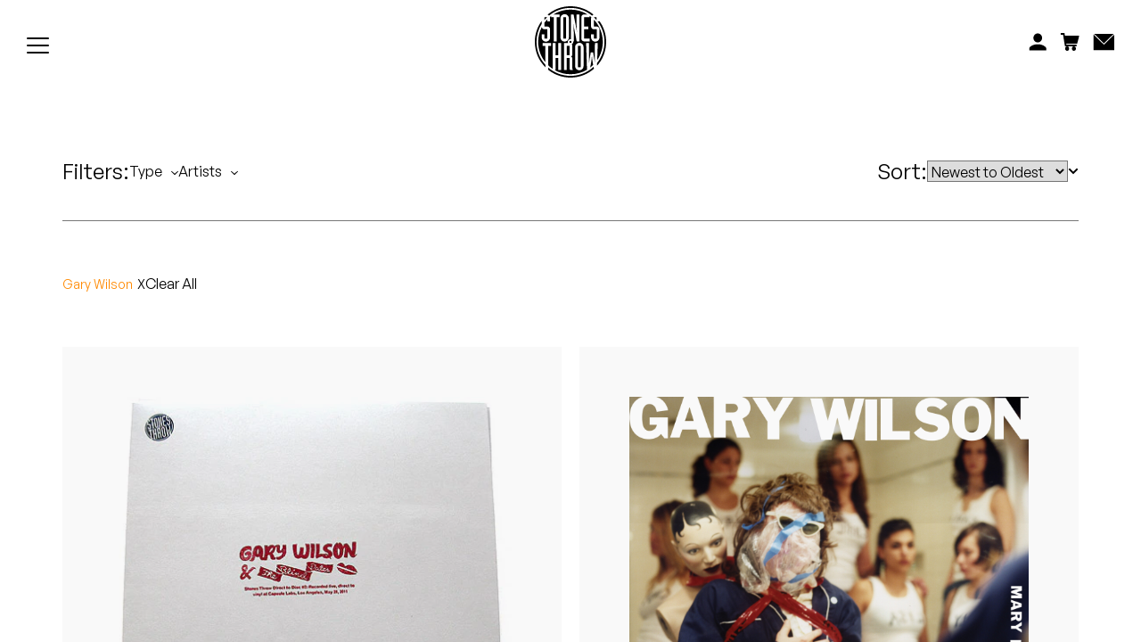

--- FILE ---
content_type: text/html; charset=UTF-8
request_url: https://www.stonesthrow.com/store/?media=CS&artists=Gary%20Wilson
body_size: 143312
content:
<!DOCTYPE html>
<html class="no-js" lang="en-US">
<head>
<meta charset="UTF-8">
<meta name="viewport" content="width=device-width, initial-scale=1.0, user-scalable=no, minimum-scale=1.0, maximum-scale=1.0" />
<meta http-equiv="cleartype" content="on" />
<title>Store - Stones Throw Records</title>
<meta name='robots' content='index, follow, max-image-preview:large, max-snippet:-1, max-video-preview:-1' />

	<!-- This site is optimized with the Yoast SEO plugin v23.5 - https://yoast.com/wordpress/plugins/seo/ -->
	<meta name="description" content="See what&#039;s in store. Shop the latest releases from Stones Throw. Free shipping on U.S. orders over $100. Browse vinyl, CDs, cassettes &amp; merch" />
	<link rel="canonical" href="https://www.stonesthrow.com/store/" />
	<meta property="og:locale" content="en_US" />
	<meta property="og:type" content="article" />
	<meta property="og:title" content="Store - Stones Throw Records" />
	<meta property="og:description" content="See what&#039;s in store. Shop the latest releases from Stones Throw. Free shipping on U.S. orders over $100. Browse vinyl, CDs, cassettes &amp; merch" />
	<meta property="og:url" content="https://www.stonesthrow.com/store/" />
	<meta property="og:site_name" content="Stones Throw Records" />
	<meta property="article:modified_time" content="2024-12-12T19:45:24+00:00" />
	<meta name="twitter:card" content="summary_large_image" />
	<script type="application/ld+json" class="yoast-schema-graph">{"@context":"https://schema.org","@graph":[{"@type":"WebPage","@id":"https://www.stonesthrow.com/store/","url":"https://www.stonesthrow.com/store/","name":"Store - Stones Throw Records","isPartOf":{"@id":"https://www.stonesthrow.com/#website"},"datePublished":"2018-06-21T17:30:04+00:00","dateModified":"2024-12-12T19:45:24+00:00","description":"See what's in store. Shop the latest releases from Stones Throw. Free shipping on U.S. orders over $100. Browse vinyl, CDs, cassettes & merch","breadcrumb":{"@id":"https://www.stonesthrow.com/store/#breadcrumb"},"inLanguage":"en-US","potentialAction":[{"@type":"ReadAction","target":["https://www.stonesthrow.com/store/"]}]},{"@type":"BreadcrumbList","@id":"https://www.stonesthrow.com/store/#breadcrumb","itemListElement":[{"@type":"ListItem","position":1,"name":"Home","item":"https://www.stonesthrow.com/"},{"@type":"ListItem","position":2,"name":"Store"}]},{"@type":"WebSite","@id":"https://www.stonesthrow.com/#website","url":"https://www.stonesthrow.com/","name":"Stones Throw Records","description":"","potentialAction":[{"@type":"SearchAction","target":{"@type":"EntryPoint","urlTemplate":"https://www.stonesthrow.com/?s={search_term_string}"},"query-input":{"@type":"PropertyValueSpecification","valueRequired":true,"valueName":"search_term_string"}}],"inLanguage":"en-US"}]}</script>
	<!-- / Yoast SEO plugin. -->


<link rel='stylesheet' id='wp-block-library-css' href='https://www.stonesthrow.com/wp/wp-includes/css/dist/block-library/style.min.css?ver=6.4.3' type='text/css' media='all' />
<style id='classic-theme-styles-inline-css' type='text/css'>
/*! This file is auto-generated */
.wp-block-button__link{color:#fff;background-color:#32373c;border-radius:9999px;box-shadow:none;text-decoration:none;padding:calc(.667em + 2px) calc(1.333em + 2px);font-size:1.125em}.wp-block-file__button{background:#32373c;color:#fff;text-decoration:none}
</style>
<style id='global-styles-inline-css' type='text/css'>
body{--wp--preset--color--black: #000000;--wp--preset--color--cyan-bluish-gray: #abb8c3;--wp--preset--color--white: #ffffff;--wp--preset--color--pale-pink: #f78da7;--wp--preset--color--vivid-red: #cf2e2e;--wp--preset--color--luminous-vivid-orange: #ff6900;--wp--preset--color--luminous-vivid-amber: #fcb900;--wp--preset--color--light-green-cyan: #7bdcb5;--wp--preset--color--vivid-green-cyan: #00d084;--wp--preset--color--pale-cyan-blue: #8ed1fc;--wp--preset--color--vivid-cyan-blue: #0693e3;--wp--preset--color--vivid-purple: #9b51e0;--wp--preset--gradient--vivid-cyan-blue-to-vivid-purple: linear-gradient(135deg,rgba(6,147,227,1) 0%,rgb(155,81,224) 100%);--wp--preset--gradient--light-green-cyan-to-vivid-green-cyan: linear-gradient(135deg,rgb(122,220,180) 0%,rgb(0,208,130) 100%);--wp--preset--gradient--luminous-vivid-amber-to-luminous-vivid-orange: linear-gradient(135deg,rgba(252,185,0,1) 0%,rgba(255,105,0,1) 100%);--wp--preset--gradient--luminous-vivid-orange-to-vivid-red: linear-gradient(135deg,rgba(255,105,0,1) 0%,rgb(207,46,46) 100%);--wp--preset--gradient--very-light-gray-to-cyan-bluish-gray: linear-gradient(135deg,rgb(238,238,238) 0%,rgb(169,184,195) 100%);--wp--preset--gradient--cool-to-warm-spectrum: linear-gradient(135deg,rgb(74,234,220) 0%,rgb(151,120,209) 20%,rgb(207,42,186) 40%,rgb(238,44,130) 60%,rgb(251,105,98) 80%,rgb(254,248,76) 100%);--wp--preset--gradient--blush-light-purple: linear-gradient(135deg,rgb(255,206,236) 0%,rgb(152,150,240) 100%);--wp--preset--gradient--blush-bordeaux: linear-gradient(135deg,rgb(254,205,165) 0%,rgb(254,45,45) 50%,rgb(107,0,62) 100%);--wp--preset--gradient--luminous-dusk: linear-gradient(135deg,rgb(255,203,112) 0%,rgb(199,81,192) 50%,rgb(65,88,208) 100%);--wp--preset--gradient--pale-ocean: linear-gradient(135deg,rgb(255,245,203) 0%,rgb(182,227,212) 50%,rgb(51,167,181) 100%);--wp--preset--gradient--electric-grass: linear-gradient(135deg,rgb(202,248,128) 0%,rgb(113,206,126) 100%);--wp--preset--gradient--midnight: linear-gradient(135deg,rgb(2,3,129) 0%,rgb(40,116,252) 100%);--wp--preset--font-size--small: 13px;--wp--preset--font-size--medium: 20px;--wp--preset--font-size--large: 36px;--wp--preset--font-size--x-large: 42px;--wp--preset--spacing--20: 0.44rem;--wp--preset--spacing--30: 0.67rem;--wp--preset--spacing--40: 1rem;--wp--preset--spacing--50: 1.5rem;--wp--preset--spacing--60: 2.25rem;--wp--preset--spacing--70: 3.38rem;--wp--preset--spacing--80: 5.06rem;--wp--preset--shadow--natural: 6px 6px 9px rgba(0, 0, 0, 0.2);--wp--preset--shadow--deep: 12px 12px 50px rgba(0, 0, 0, 0.4);--wp--preset--shadow--sharp: 6px 6px 0px rgba(0, 0, 0, 0.2);--wp--preset--shadow--outlined: 6px 6px 0px -3px rgba(255, 255, 255, 1), 6px 6px rgba(0, 0, 0, 1);--wp--preset--shadow--crisp: 6px 6px 0px rgba(0, 0, 0, 1);}:where(.is-layout-flex){gap: 0.5em;}:where(.is-layout-grid){gap: 0.5em;}body .is-layout-flow > .alignleft{float: left;margin-inline-start: 0;margin-inline-end: 2em;}body .is-layout-flow > .alignright{float: right;margin-inline-start: 2em;margin-inline-end: 0;}body .is-layout-flow > .aligncenter{margin-left: auto !important;margin-right: auto !important;}body .is-layout-constrained > .alignleft{float: left;margin-inline-start: 0;margin-inline-end: 2em;}body .is-layout-constrained > .alignright{float: right;margin-inline-start: 2em;margin-inline-end: 0;}body .is-layout-constrained > .aligncenter{margin-left: auto !important;margin-right: auto !important;}body .is-layout-constrained > :where(:not(.alignleft):not(.alignright):not(.alignfull)){max-width: var(--wp--style--global--content-size);margin-left: auto !important;margin-right: auto !important;}body .is-layout-constrained > .alignwide{max-width: var(--wp--style--global--wide-size);}body .is-layout-flex{display: flex;}body .is-layout-flex{flex-wrap: wrap;align-items: center;}body .is-layout-flex > *{margin: 0;}body .is-layout-grid{display: grid;}body .is-layout-grid > *{margin: 0;}:where(.wp-block-columns.is-layout-flex){gap: 2em;}:where(.wp-block-columns.is-layout-grid){gap: 2em;}:where(.wp-block-post-template.is-layout-flex){gap: 1.25em;}:where(.wp-block-post-template.is-layout-grid){gap: 1.25em;}.has-black-color{color: var(--wp--preset--color--black) !important;}.has-cyan-bluish-gray-color{color: var(--wp--preset--color--cyan-bluish-gray) !important;}.has-white-color{color: var(--wp--preset--color--white) !important;}.has-pale-pink-color{color: var(--wp--preset--color--pale-pink) !important;}.has-vivid-red-color{color: var(--wp--preset--color--vivid-red) !important;}.has-luminous-vivid-orange-color{color: var(--wp--preset--color--luminous-vivid-orange) !important;}.has-luminous-vivid-amber-color{color: var(--wp--preset--color--luminous-vivid-amber) !important;}.has-light-green-cyan-color{color: var(--wp--preset--color--light-green-cyan) !important;}.has-vivid-green-cyan-color{color: var(--wp--preset--color--vivid-green-cyan) !important;}.has-pale-cyan-blue-color{color: var(--wp--preset--color--pale-cyan-blue) !important;}.has-vivid-cyan-blue-color{color: var(--wp--preset--color--vivid-cyan-blue) !important;}.has-vivid-purple-color{color: var(--wp--preset--color--vivid-purple) !important;}.has-black-background-color{background-color: var(--wp--preset--color--black) !important;}.has-cyan-bluish-gray-background-color{background-color: var(--wp--preset--color--cyan-bluish-gray) !important;}.has-white-background-color{background-color: var(--wp--preset--color--white) !important;}.has-pale-pink-background-color{background-color: var(--wp--preset--color--pale-pink) !important;}.has-vivid-red-background-color{background-color: var(--wp--preset--color--vivid-red) !important;}.has-luminous-vivid-orange-background-color{background-color: var(--wp--preset--color--luminous-vivid-orange) !important;}.has-luminous-vivid-amber-background-color{background-color: var(--wp--preset--color--luminous-vivid-amber) !important;}.has-light-green-cyan-background-color{background-color: var(--wp--preset--color--light-green-cyan) !important;}.has-vivid-green-cyan-background-color{background-color: var(--wp--preset--color--vivid-green-cyan) !important;}.has-pale-cyan-blue-background-color{background-color: var(--wp--preset--color--pale-cyan-blue) !important;}.has-vivid-cyan-blue-background-color{background-color: var(--wp--preset--color--vivid-cyan-blue) !important;}.has-vivid-purple-background-color{background-color: var(--wp--preset--color--vivid-purple) !important;}.has-black-border-color{border-color: var(--wp--preset--color--black) !important;}.has-cyan-bluish-gray-border-color{border-color: var(--wp--preset--color--cyan-bluish-gray) !important;}.has-white-border-color{border-color: var(--wp--preset--color--white) !important;}.has-pale-pink-border-color{border-color: var(--wp--preset--color--pale-pink) !important;}.has-vivid-red-border-color{border-color: var(--wp--preset--color--vivid-red) !important;}.has-luminous-vivid-orange-border-color{border-color: var(--wp--preset--color--luminous-vivid-orange) !important;}.has-luminous-vivid-amber-border-color{border-color: var(--wp--preset--color--luminous-vivid-amber) !important;}.has-light-green-cyan-border-color{border-color: var(--wp--preset--color--light-green-cyan) !important;}.has-vivid-green-cyan-border-color{border-color: var(--wp--preset--color--vivid-green-cyan) !important;}.has-pale-cyan-blue-border-color{border-color: var(--wp--preset--color--pale-cyan-blue) !important;}.has-vivid-cyan-blue-border-color{border-color: var(--wp--preset--color--vivid-cyan-blue) !important;}.has-vivid-purple-border-color{border-color: var(--wp--preset--color--vivid-purple) !important;}.has-vivid-cyan-blue-to-vivid-purple-gradient-background{background: var(--wp--preset--gradient--vivid-cyan-blue-to-vivid-purple) !important;}.has-light-green-cyan-to-vivid-green-cyan-gradient-background{background: var(--wp--preset--gradient--light-green-cyan-to-vivid-green-cyan) !important;}.has-luminous-vivid-amber-to-luminous-vivid-orange-gradient-background{background: var(--wp--preset--gradient--luminous-vivid-amber-to-luminous-vivid-orange) !important;}.has-luminous-vivid-orange-to-vivid-red-gradient-background{background: var(--wp--preset--gradient--luminous-vivid-orange-to-vivid-red) !important;}.has-very-light-gray-to-cyan-bluish-gray-gradient-background{background: var(--wp--preset--gradient--very-light-gray-to-cyan-bluish-gray) !important;}.has-cool-to-warm-spectrum-gradient-background{background: var(--wp--preset--gradient--cool-to-warm-spectrum) !important;}.has-blush-light-purple-gradient-background{background: var(--wp--preset--gradient--blush-light-purple) !important;}.has-blush-bordeaux-gradient-background{background: var(--wp--preset--gradient--blush-bordeaux) !important;}.has-luminous-dusk-gradient-background{background: var(--wp--preset--gradient--luminous-dusk) !important;}.has-pale-ocean-gradient-background{background: var(--wp--preset--gradient--pale-ocean) !important;}.has-electric-grass-gradient-background{background: var(--wp--preset--gradient--electric-grass) !important;}.has-midnight-gradient-background{background: var(--wp--preset--gradient--midnight) !important;}.has-small-font-size{font-size: var(--wp--preset--font-size--small) !important;}.has-medium-font-size{font-size: var(--wp--preset--font-size--medium) !important;}.has-large-font-size{font-size: var(--wp--preset--font-size--large) !important;}.has-x-large-font-size{font-size: var(--wp--preset--font-size--x-large) !important;}
.wp-block-navigation a:where(:not(.wp-element-button)){color: inherit;}
:where(.wp-block-post-template.is-layout-flex){gap: 1.25em;}:where(.wp-block-post-template.is-layout-grid){gap: 1.25em;}
:where(.wp-block-columns.is-layout-flex){gap: 2em;}:where(.wp-block-columns.is-layout-grid){gap: 2em;}
.wp-block-pullquote{font-size: 1.5em;line-height: 1.6;}
</style>
<script type="text/javascript" src="https://www.stonesthrow.com/wp/wp-includes/js/jquery/jquery.min.js?ver=3.7.1" id="jquery-core-js"></script>
<script type="text/javascript" src="https://www.stonesthrow.com/wp/wp-includes/js/jquery/jquery-migrate.min.js?ver=3.4.1" id="jquery-migrate-js"></script>
<link rel='shortlink' href='https://www.stonesthrow.com/?p=103' />
<!-- Site -->
<link rel="preload" href="/app/themes/zero-master/assets/css/_fonts.css" as="style" onload="this.onload=null;this.rel='stylesheet'">
<link rel="preload" href="/app/themes/zero-master/assets/css/init.css" as="style" onload="this.onload=null;this.rel='stylesheet'">

    <link rel="icon" sizes="16x16" type="image/png" href="https://www.stonesthrow.com/app/themes/zero-master/assets/images/meta/favicon_16x.png" />
<link rel="icon" sizes="32x32" type="image/png" href="https://www.stonesthrow.com/app/themes/zero-master/assets/images/meta/favicon_32x.png" />
<link rel="icon" sizes="96x96" type="image/png" href="https://www.stonesthrow.com/app/themes/zero-master/assets/images/meta/favicon_96x.png" />
<link rel="apple-touch-icon" href="https://www.stonesthrow.com/app/themes/zero-master/assets/images/st-fallback-avatar.png" />
<link rel="apple-touch-icon" sizes="180x180" href="https://www.stonesthrow.com/app/themes/zero-master/assets/images/st-fallback-avatar.png" />
<link rel="apple-touch-icon" sizes="167x167" href="https://www.stonesthrow.com/app/themes/zero-master/assets/images/st-fallback-avatar.png" />
<link rel="apple-touch-icon" sizes="152x152" href="https://www.stonesthrow.com/app/themes/zero-master/assets/images/st-fallback-avatar.png" /><meta name="description" content="" />
<!-- Facebook Meta -->
<meta property="og:description" content="" />
<meta property="og:image" content="https://www.stonesthrow.com/app/themes/zero-master/assets/images/st-fallback-avatar.png" />
<meta property="og:site_name" content="" />
<meta property="og:title" content="Store - Stones Throw Records" />
<meta property="og:type" content="website" />
<meta property="og:url" content="https://www.stonesthrow.com/store/?media=CS&artists=Gary%20Wilson" />
<meta property="fb:app_id" content="" />
<!-- Twitter Meta -->
<meta name="twitter:card" content="summary_large_image" />
<meta name="twitter:creator" content="" />
<meta name="twitter:description" content="" />
<meta name="twitter:image" content="https://www.stonesthrow.com/app/themes/zero-master/assets/images/st-fallback-avatar.png" />
<meta name="twitter:site" content="https://www.stonesthrow.com/store/?media=CS&artists=Gary%20Wilson" />
<meta name="twitter:title" content="Store - Stones Throw Records" />

</head>
<body>
<div id="container" class="group">
	<div class="loader" id="loader">
        <svg version="1.1" id="Layer_1" xmlns="http://www.w3.org/2000/svg" xmlns:xlink="http://www.w3.org/1999/xlink" x="0px" y="0px"
	 viewBox="0 0 216 216" width="80" height="80" tyle="enable-background:new 0 0 216 216;" xml:space="preserve">
<g>
	<path d="M172.8,151.3c-1,14-3.2,24.5-5.3,34.4c3.2-2.5,6.3-5.2,9.2-8c-1.5-7.7-2.9-16.1-3.7-26.4H172.8z"/>
	<rect x="130.5" y="119.9" width="8.5" height="64.8"/>
	<path d="M37.4,33.2h-7.3c-0.3,0.3-0.5,0.6-0.8,0.8v7.7C31.8,38.7,34.5,35.9,37.4,33.2z"/>
	<rect x="86.1" y="33.2" width="8.5" height="64.8"/>
	<path d="M178.8,33.4c3,2.9,5.8,5.9,8.5,9.1v-7.8c-0.5-0.5-0.9-1-1.4-1.5h-7.1V33.4z"/>
	<path d="M177.9,183.4c-3.7,3.4-7.7,6.6-11.9,9.5c0,0.1,0,0.2-0.1,0.3h-0.3c-16.4,11.1-36.2,17.6-57.6,17.6
		c-25.8,0-49.4-9.5-67.5-25.2v6.8C59,207.1,82.5,216,108,216c27.2,0,52.1-10.1,71.1-26.7C178.7,187.4,178.3,185.4,177.9,183.4z"/>
	<path d="M32.1,177.3C15.3,159,5.1,134.7,5.1,108c0-20.1,5.8-38.8,15.7-54.6v-9.1C7.7,62.1,0,84.1,0,108c0,30,12.3,57.2,32.1,76.8
		V177.3z"/>
	<path d="M195.8,45.1v1h-5.7c13,17.2,20.7,38.7,20.7,61.9c0,24.2-8.4,46.4-22.3,64l-0.3,8.4c17.3-19.1,27.8-44.5,27.8-72.3
		C216,84.5,208.5,62.8,195.8,45.1z"/>
	<path d="M43,28.3C60.7,13.8,83.3,5.1,108,5.1c24.8,0,47.6,8.8,65.4,23.4c1.1-1.3,2.6-2.4,4.2-3.2C158.7,9.5,134.5,0,108,0
		C81.6,0,57.5,9.5,38.7,25.2C40.3,25.9,41.8,27,43,28.3z"/>
	<rect x="96.7" y="119.9" width="8.5" height="28.2"/>
	<path d="M205.8,108c0-26.2-10.3-49.9-27-67.5v20.9h8.5c4.7,0,8.5,3.8,8.5,8.5v24.6c0,7-5.7,12.7-12.7,12.7c-7,0-12.7-5.7-12.7-12.7
		v-9.3h8.5V98h8.5V69.8h-8.5c-4.7,0-8.5-3.8-8.5-8.5V36.7c0-1.3,0.2-2.5,0.6-3.7c-1.5-1.3-3.1-2.5-4.7-3.7v3.8h-16.9v28.2H162v8.5
		h-12.7V98h16.9v8.5h-16.9c-4.7,0-8.5-3.8-8.5-8.5V33.2c0-4.7,3.8-8.5,8.5-8.5h10.1c-14.9-9.3-32.6-14.6-51.4-14.6
		c-18.9,0-36.5,5.3-51.4,14.6h18.1v8.5h-8.5v73.3h-8.5V33.2h-8.5v-3.5c-1.2,0.9-2.5,1.9-3.7,2.9c0.5,1.3,0.7,2.7,0.7,4.1V46h-8.5
		v-6.2c-3,3.1-5.9,6.5-8.5,10v11.6h8.5c4.7,0,8.5,3.8,8.5,8.5v24.6c0,7-5.7,12.7-12.7,12.7c-7,0-12.7-5.7-12.7-12.7v-9.3h8.5V98h8.5
		V69.8h-8.5c-4.1,0-7.5-2.9-8.3-6.7c-7,13.4-10.9,28.7-10.9,44.9c0,23.4,8.2,44.9,21.9,61.7v-49.8h-8.5v-8.5H49v8.5h-8.5v59
		c4.2,4,8.8,7.7,13.7,10.9v-78.3h8.5v36.7h8.5v-36.7h8.5v81.8h-8.5v-36.7h-8.5v36.7h-2.8c14.2,8,30.6,12.6,48.1,12.6
		c18.3,0,35.4-5,50-13.7l-2.7-80.7h8.6c0.1,14.7,0.4,29.4,0.4,44.1c0,5.3-0.2,10.5-0.2,15.8h0.2c1.5-13.5,3.7-22.6,5.1-31.8h7.1
		c1.4,9.3,3.5,18.3,5,31.8h0.2c0-5.3-0.2-10.5-0.2-15.8c0-14.7,0.3-29.4,0.5-44.1h8.6l-1.7,51.7C199.5,147.4,205.8,128.4,205.8,108z
		 M77.6,94.5V36.7c0-7,5.7-12.7,12.7-12.7c7,0,12.7,5.7,12.7,12.7v57.7c0,7-5.7,12.7-12.7,12.7C83.4,107.2,77.6,101.5,77.6,94.5z
		 M117.7,106.5L117.7,106.5h-1.6c0.1,0.5,0.1,1,0.1,1.5h-0.2c0,0,0,0,0,0h0.2c0,3.1-1.7,5.7-4.1,7.2c0.9,1.3,1.4,3,1.4,4.7v25.9
		c0,3.9-1.7,5.4-3.8,6.5c2.1,0.8,3.8,2.5,3.8,7.6v27.3c0,2.3,0.9,4,2.1,6.1h-8.7c-0.9-1.7-1.8-4-1.8-6.1v-30.6h-8.5v36.7h-8.5v-81.8
		h12.3c-0.5-1-0.7-2.2-0.7-3.4h0c0,0,0,0,0,0h0c0-4.6,3.7-8.3,8.3-8.3c0.4,0,0.9,0,1.3,0.1v-2.1V24.7h8c3,17.2,7.3,34.1,9.9,52.3
		h0.2c-0.5-6.9-1.1-21.4-1.1-28.6V24.7h8.5v81.8h-8c-3-17.2-7.3-34.1-9.8-52.3h-0.2c0.4,6.9,1.1,21.4,1.1,28.6v14.9h0V106.5z
		 M147.5,181.2c0,7-5.7,12.7-12.7,12.7c-7,0-12.7-5.7-12.7-12.7v-57.7c0-7,5.7-12.7,12.7-12.7c7,0,12.7,5.7,12.7,12.7V181.2z"/>
	<path d="M111.2,107.9c0,1.8-1.5,3.3-3.3,3.3c-1.8,0-3.3-1.5-3.3-3.3c0-1.8,1.5-3.3,3.3-3.3C109.7,104.6,111.2,106.1,111.2,107.9z"
		/>
</g>
</svg>
    </div>
	<div class = "fade-loader js-fade-loader"></div>
	<header id="header" class="group">
		
<nav id="main-navigation" class="navigation">
    <div class="navigation--left">
        <ul class="linklist">
                            <a href="https://www.stonesthrow.com/store/" class="linklist__link">
                    <li>Store</li>
                </a>
                            <a href="https://www.stonesthrow.com/artists/" class="linklist__link">
                    <li>Artists</li>
                </a>
                            <a href="https://www.stonesthrow.com/news/" class="linklist__link">
                    <li>News</li>
                </a>
                            <a href="https://www.stonesthrow.com/events/" class="linklist__link">
                    <li>Tours</li>
                </a>
                        <!-- <a href="javascript:void(0)" class="linklist__link" id="artists-nav-trigger"><li>Artists</li></a>
            <a href="javascript:void(0)" class="linklist__link" id="shop-nav-trigger"><li>Shop</li></a>
            <a href="/news/" class="linklist__link" id="news-link"><li>News</li></a> -->
        </ul>

        <div class="shishkabob" id="mobile-nav-trigger">
            <div class="shish-circle"></div>
            <div class="shish-circle"></div>
            <div class="shish-circle"></div>
        </div>
    </div>

    <a href="/" class="logo">
        <svg version="1.1" id="Layer_1" xmlns="http://www.w3.org/2000/svg" xmlns:xlink="http://www.w3.org/1999/xlink" x="0px" y="0px"
	 viewBox="0 0 216 216" width="80" height="80" tyle="enable-background:new 0 0 216 216;" xml:space="preserve">
<g>
	<path d="M172.8,151.3c-1,14-3.2,24.5-5.3,34.4c3.2-2.5,6.3-5.2,9.2-8c-1.5-7.7-2.9-16.1-3.7-26.4H172.8z"/>
	<rect x="130.5" y="119.9" width="8.5" height="64.8"/>
	<path d="M37.4,33.2h-7.3c-0.3,0.3-0.5,0.6-0.8,0.8v7.7C31.8,38.7,34.5,35.9,37.4,33.2z"/>
	<rect x="86.1" y="33.2" width="8.5" height="64.8"/>
	<path d="M178.8,33.4c3,2.9,5.8,5.9,8.5,9.1v-7.8c-0.5-0.5-0.9-1-1.4-1.5h-7.1V33.4z"/>
	<path d="M177.9,183.4c-3.7,3.4-7.7,6.6-11.9,9.5c0,0.1,0,0.2-0.1,0.3h-0.3c-16.4,11.1-36.2,17.6-57.6,17.6
		c-25.8,0-49.4-9.5-67.5-25.2v6.8C59,207.1,82.5,216,108,216c27.2,0,52.1-10.1,71.1-26.7C178.7,187.4,178.3,185.4,177.9,183.4z"/>
	<path d="M32.1,177.3C15.3,159,5.1,134.7,5.1,108c0-20.1,5.8-38.8,15.7-54.6v-9.1C7.7,62.1,0,84.1,0,108c0,30,12.3,57.2,32.1,76.8
		V177.3z"/>
	<path d="M195.8,45.1v1h-5.7c13,17.2,20.7,38.7,20.7,61.9c0,24.2-8.4,46.4-22.3,64l-0.3,8.4c17.3-19.1,27.8-44.5,27.8-72.3
		C216,84.5,208.5,62.8,195.8,45.1z"/>
	<path d="M43,28.3C60.7,13.8,83.3,5.1,108,5.1c24.8,0,47.6,8.8,65.4,23.4c1.1-1.3,2.6-2.4,4.2-3.2C158.7,9.5,134.5,0,108,0
		C81.6,0,57.5,9.5,38.7,25.2C40.3,25.9,41.8,27,43,28.3z"/>
	<rect x="96.7" y="119.9" width="8.5" height="28.2"/>
	<path d="M205.8,108c0-26.2-10.3-49.9-27-67.5v20.9h8.5c4.7,0,8.5,3.8,8.5,8.5v24.6c0,7-5.7,12.7-12.7,12.7c-7,0-12.7-5.7-12.7-12.7
		v-9.3h8.5V98h8.5V69.8h-8.5c-4.7,0-8.5-3.8-8.5-8.5V36.7c0-1.3,0.2-2.5,0.6-3.7c-1.5-1.3-3.1-2.5-4.7-3.7v3.8h-16.9v28.2H162v8.5
		h-12.7V98h16.9v8.5h-16.9c-4.7,0-8.5-3.8-8.5-8.5V33.2c0-4.7,3.8-8.5,8.5-8.5h10.1c-14.9-9.3-32.6-14.6-51.4-14.6
		c-18.9,0-36.5,5.3-51.4,14.6h18.1v8.5h-8.5v73.3h-8.5V33.2h-8.5v-3.5c-1.2,0.9-2.5,1.9-3.7,2.9c0.5,1.3,0.7,2.7,0.7,4.1V46h-8.5
		v-6.2c-3,3.1-5.9,6.5-8.5,10v11.6h8.5c4.7,0,8.5,3.8,8.5,8.5v24.6c0,7-5.7,12.7-12.7,12.7c-7,0-12.7-5.7-12.7-12.7v-9.3h8.5V98h8.5
		V69.8h-8.5c-4.1,0-7.5-2.9-8.3-6.7c-7,13.4-10.9,28.7-10.9,44.9c0,23.4,8.2,44.9,21.9,61.7v-49.8h-8.5v-8.5H49v8.5h-8.5v59
		c4.2,4,8.8,7.7,13.7,10.9v-78.3h8.5v36.7h8.5v-36.7h8.5v81.8h-8.5v-36.7h-8.5v36.7h-2.8c14.2,8,30.6,12.6,48.1,12.6
		c18.3,0,35.4-5,50-13.7l-2.7-80.7h8.6c0.1,14.7,0.4,29.4,0.4,44.1c0,5.3-0.2,10.5-0.2,15.8h0.2c1.5-13.5,3.7-22.6,5.1-31.8h7.1
		c1.4,9.3,3.5,18.3,5,31.8h0.2c0-5.3-0.2-10.5-0.2-15.8c0-14.7,0.3-29.4,0.5-44.1h8.6l-1.7,51.7C199.5,147.4,205.8,128.4,205.8,108z
		 M77.6,94.5V36.7c0-7,5.7-12.7,12.7-12.7c7,0,12.7,5.7,12.7,12.7v57.7c0,7-5.7,12.7-12.7,12.7C83.4,107.2,77.6,101.5,77.6,94.5z
		 M117.7,106.5L117.7,106.5h-1.6c0.1,0.5,0.1,1,0.1,1.5h-0.2c0,0,0,0,0,0h0.2c0,3.1-1.7,5.7-4.1,7.2c0.9,1.3,1.4,3,1.4,4.7v25.9
		c0,3.9-1.7,5.4-3.8,6.5c2.1,0.8,3.8,2.5,3.8,7.6v27.3c0,2.3,0.9,4,2.1,6.1h-8.7c-0.9-1.7-1.8-4-1.8-6.1v-30.6h-8.5v36.7h-8.5v-81.8
		h12.3c-0.5-1-0.7-2.2-0.7-3.4h0c0,0,0,0,0,0h0c0-4.6,3.7-8.3,8.3-8.3c0.4,0,0.9,0,1.3,0.1v-2.1V24.7h8c3,17.2,7.3,34.1,9.9,52.3
		h0.2c-0.5-6.9-1.1-21.4-1.1-28.6V24.7h8.5v81.8h-8c-3-17.2-7.3-34.1-9.8-52.3h-0.2c0.4,6.9,1.1,21.4,1.1,28.6v14.9h0V106.5z
		 M147.5,181.2c0,7-5.7,12.7-12.7,12.7c-7,0-12.7-5.7-12.7-12.7v-57.7c0-7,5.7-12.7,12.7-12.7c7,0,12.7,5.7,12.7,12.7V181.2z"/>
	<path d="M111.2,107.9c0,1.8-1.5,3.3-3.3,3.3c-1.8,0-3.3-1.5-3.3-3.3c0-1.8,1.5-3.3,3.3-3.3C109.7,104.6,111.2,106.1,111.2,107.9z"
		/>
</g>
</svg>
    </a>

    <div class="navigation--right">
        <div class="search js-search-overlay-trigger">
            <form action="/" id="global-search" method="get">
                <input class="search__input" type="text" autocomplete="off" name="s" placeholder="Search" />
                <div class="search__icon search-icon">
                    <button type="submit"><svg class="svg" xmlns="http://www.w3.org/2000/svg" xmlns:xlink="http://www.w3.org/1999/xlink" width="16" height="16" viewBox="0 0 15 15">
    <defs>
        <path id="a" d="M2.973 5.061h2.208V.592H.765v4.469h2.208z"/>
    </defs>
    <g class="svg-fill" fill="none" fill-rule="evenodd">
        <path class="svg-fill" fill="#000" d="M5.522 1.518C3.304 1.518 1.5 3.345 1.5 5.59c0 2.246 1.804 4.073 4.022 4.073S9.544 7.835 9.544 5.59c0-2.244-1.804-4.07-4.022-4.07m0 9.662C2.478 11.18 0 8.672 0 5.589 0 2.51 2.478 0 5.522 0c3.046 0 5.522 2.508 5.522 5.59s-2.476 5.59-5.522 5.59"/>
        <g transform="translate(9 9.293)">
            <mask id="b" fill="#fff">
                <use xlink:href="#a"/>
            </mask>
            <path class="svg-fill" fill="#000" d="M4.12 5.061L.765 1.666 1.825.592l3.356 3.395z" mask="url(#b)"/>
        </g>
    </g>
</svg>
</button>
                </div>
            </form>
            <ul class="drop-down__options">

            </ul>
        </div>

        <ul class="linklist">
            <a href="https://store.stonesthrow.com/account" class="linklist__link" id="nav-account-link">
                <li class="account-icon">
                    <svg class="svg svg__acount"  width="21" height="20" viewBox="0 0 21 20" fill="none" xmlns="http://www.w3.org/2000/svg">
<path fill-rule="evenodd" clip-rule="evenodd" d="M10.6804 12.7581C6.05859 12.7581 2.1401 14.6172 0.679688 17.2085V20H20.6797V17.2085C19.2221 14.6172 15.3022 12.7567 10.6804 12.7567M15.7975 5.30743C15.7975 8.24101 13.5064 10.6178 10.6804 10.6178C7.85297 10.6178 5.56188 8.24101 5.56188 5.30888C5.56188 2.37674 7.85438 0 10.6804 0C13.5064 0 15.7975 2.37529 15.7975 5.30743Z" fill="black"/>
</svg>
                </li>
            </a>
            <a href="#" class="linklist__link" id="nav-cart-link">
                <li class="cart-icon">
                    <div class="cart-icon__indicator"></div>
                    <svg class="svg svg__cart" width="22" height="20" viewBox="0 0 22 20" fill="none" xmlns="http://www.w3.org/2000/svg">
    <mask id="mask0_1006_405" style="mask-type:luminance" maskUnits="userSpaceOnUse" x="5" y="14" width="6" height="6">
        <path d="M5.78613 14.9808H10.5686V20H5.78613V14.9808Z" fill="white" />
    </mask>
    <g mask="url(#mask0_1006_405)">
        <path fill-rule="evenodd" clip-rule="evenodd" d="M10.5686 17.4904C10.5686 16.1051 9.49863 14.9808 8.17738 14.9808C6.85738 14.9808 5.78613 16.1051 5.78613 17.4904C5.78613 18.8769 6.85738 20 8.17738 20C9.49863 20 10.5686 18.8769 10.5686 17.4904Z" fill="black" />
    </g>
    <mask id="mask1_1006_405" style="mask-type:luminance" maskUnits="userSpaceOnUse" x="13" y="14" width="6" height="6">
        <path d="M13.2793 14.9808H18.0618V20H13.2793V14.9808Z" fill="white" />
    </mask>
    <g mask="url(#mask1_1006_405)">
        <path fill-rule="evenodd" clip-rule="evenodd" d="M18.0618 17.4904C18.0618 16.1051 16.9918 14.9808 15.6705 14.9808C14.3505 14.9808 13.2793 16.1051 13.2793 17.4904C13.2793 18.8769 14.3505 20 15.6705 20C16.9918 20 18.0618 18.8769 18.0618 17.4904Z" fill="black" />
    </g>
    <mask id="mask2_1006_405" style="mask-type:luminance" maskUnits="userSpaceOnUse" x="0" y="0" width="22" height="15">
        <path d="M0.679688 0H21.7997V14.9231H0.679688V0Z" fill="white" />
    </mask>
    <g mask="url(#mask2_1006_405)">
        <path fill-rule="evenodd" clip-rule="evenodd" d="M5.12094 0H0.679688V1.91229H3.56219L5.69594 14.9244H18.7934V13.0109H7.26469L7.08219 11.9656H19.3659L21.7997 2.99391H5.61719L5.12094 0Z" fill="black" />
    </g>
    <path fill-rule="evenodd" clip-rule="evenodd" d="M19.4297 4.94263L18.0109 9.96176H6.54969L5.67969 4.94263H19.4297Z" fill="black" />
</svg>
                </li>
            </a>
            <a href="#" class="linklist__link" id="nav-newsletter-link">
                <li class="cart-icon">
                    <svg width="24" height="19" viewBox="0 0 24 19" fill="none" xmlns="http://www.w3.org/2000/svg">
<path fill-rule="evenodd" clip-rule="evenodd" d="M0.799805 0.792471V18.1565H23.9998V0.792471L12.3998 12.1043L0.799805 0.792471ZM23.3249 0H1.47471L12.3998 10.6537L23.3249 0Z" fill="black"/>
</svg>
                </li>
                <div class="newsletter-popup">
    <div class="newsletter-popup__wrapper">
        <div class="newsletter-popup__content">
            <p class="newsletter-popup__title">Signup for the Stones Throw newsletter. </p>
            <p class="newsletter-popup__subtitle">No junk. Just the good stuff.</p>
            <div class="newsletter-popup__input">

                <form action="https://stonesthrow.us17.list-manage.com/subscribe/post-json?u=fe4bb53d2dcd3673abe2e98d0&amp;id=0deccfd197&c=emailRequestCallback" method="post" id="mc-embedded-subscribe-form" name="mc-embedded-subscribe-form" class="email-subscribe__form  post-subscribe__form validate" target="_blank" novalidate>
                    <input type="email" placeholder="Email Address" name="EMAIL" class="newsletter-popup__input">
                    <div style="position: absolute; left: -5000px;" aria-hidden="true"><input type="text" name="b_fe4bb53d2dcd3673abe2e98d0_0deccfd197" tabindex="-1" value=""></div>
                    <button class="newsletter-popup__submit">
                        <svg width="24" height="24" viewBox="0 0 24 24" fill="none" xmlns="http://www.w3.org/2000/svg">
                            <path d="M5 12H19" stroke="black" stroke-width="2" stroke-linecap="round" stroke-linejoin="round" />
                            <path d="M12 5L19 12L12 19" stroke="black" stroke-width="2" stroke-linecap="round" stroke-linejoin="round" />
                        </svg>
                    </button>
                </form>
                <div class="newsletter-popup__msg newsletter-popup__text"></div>


            </div>
            <span class="newsletter-popup__close">
                <svg width="24" height="24" viewBox="0 0 24 24" fill="none" xmlns="http://www.w3.org/2000/svg">
    <path d="M18 6L6 18" stroke="black" stroke-width="2" stroke-linecap="square" stroke-linejoin="round" />
    <path d="M6 6L18 18" stroke="black" stroke-width="2" stroke-linecap="square" stroke-linejoin="round" />
</svg>
            </span>
        </div>
    </div>
</div>
<div class="newsletter-overlay"></div>
            </a>
        </ul>
    </div>
</nav>


<ul class="nav-mobile">
    <form action="/" id="global-search" method="get">
        <li class="nav-mobile__search">
            <input class="nav-mobile__search-input" type="text" name="s" placeholder="Search...">
            <div class="nav-mobile__search-icon">
                <button type="submit"><svg class="svg" xmlns="http://www.w3.org/2000/svg" xmlns:xlink="http://www.w3.org/1999/xlink" width="16" height="16" viewBox="0 0 15 15">
    <defs>
        <path id="a" d="M2.973 5.061h2.208V.592H.765v4.469h2.208z"/>
    </defs>
    <g class="svg-fill" fill="none" fill-rule="evenodd">
        <path class="svg-fill" fill="#000" d="M5.522 1.518C3.304 1.518 1.5 3.345 1.5 5.59c0 2.246 1.804 4.073 4.022 4.073S9.544 7.835 9.544 5.59c0-2.244-1.804-4.07-4.022-4.07m0 9.662C2.478 11.18 0 8.672 0 5.589 0 2.51 2.478 0 5.522 0c3.046 0 5.522 2.508 5.522 5.59s-2.476 5.59-5.522 5.59"/>
        <g transform="translate(9 9.293)">
            <mask id="b" fill="#fff">
                <use xlink:href="#a"/>
            </mask>
            <path class="svg-fill" fill="#000" d="M4.12 5.061L.765 1.666 1.825.592l3.356 3.395z" mask="url(#b)"/>
        </g>
    </g>
</svg>
</button>
            </div>
        </li>
    </form>

                        <a href="https://www.stonesthrow.com/store/">
                <li class="nav-mobile__link">
                    <p>Store</p>
                    <div class="arrow-icon">
                        <svg class="svg" width="15px" height="11px" viewBox="0 0 15 11" version="1.1" xmlns="http://www.w3.org/2000/svg" xmlns:xlink="http://www.w3.org/1999/xlink">
    <defs>
        <polygon id="path-1" points="14.9999114 10.80006 0 10.80006 0 5.99999998e-05 14.9999114 5.99999999e-05"></polygon>
    </defs>
    <g id="2-mobile" stroke="none" stroke-width="1" fill="#000" fill-rule="evenodd" transform="translate(-306.000000, -3910.000000)">
        <g id="Page-1" transform="translate(306.000000, 3910.000000)">
            <path class="svg-fill" d="M14.92524,5.19303 L10.12524,0.09303 C10.00884,-0.02817 9.81024,-0.02907 9.69834,0.07893 C9.58464,0.18873 9.57654,0.39033 9.68424,0.50553 L14.00634,5.09943 L0.29994,5.09943 C0.13434,5.09943 -5.99999985e-05,5.23353 -5.99999985e-05,5.39943 C-5.99999985e-05,5.56503 0.13434,5.69943 0.29994,5.69943 L14.00634,5.69943 L9.68424,10.29333 C9.57624,10.40853 9.58284,10.61163 9.69834,10.71963 C9.81384,10.82793 9.99954,10.83063 10.12524,10.70583 L14.92524,5.60553 C15.03924,5.46513 15.00924,5.29323 14.92524,5.19303 Z" id="Fill-1" fill="#000"></path>
        </g>
    </g>
</svg>                    </div>
                </li>
            </a>
                                <li class="nav-mobile__nested-list">
                <ul class="nav-mobile__list">
                    <li class="nav-mobile__link js-expand-trigger">
                        <p>Artists</p>
                        <div class="arrow-icon">
                            <svg class="svg" width="15px" height="11px" viewBox="0 0 15 11" version="1.1" xmlns="http://www.w3.org/2000/svg" xmlns:xlink="http://www.w3.org/1999/xlink">
    <defs>
        <polygon id="path-1" points="14.9999114 10.80006 0 10.80006 0 5.99999998e-05 14.9999114 5.99999999e-05"></polygon>
    </defs>
    <g id="2-mobile" stroke="none" stroke-width="1" fill="#000" fill-rule="evenodd" transform="translate(-306.000000, -3910.000000)">
        <g id="Page-1" transform="translate(306.000000, 3910.000000)">
            <path class="svg-fill" d="M14.92524,5.19303 L10.12524,0.09303 C10.00884,-0.02817 9.81024,-0.02907 9.69834,0.07893 C9.58464,0.18873 9.57654,0.39033 9.68424,0.50553 L14.00634,5.09943 L0.29994,5.09943 C0.13434,5.09943 -5.99999985e-05,5.23353 -5.99999985e-05,5.39943 C-5.99999985e-05,5.56503 0.13434,5.69943 0.29994,5.69943 L14.00634,5.69943 L9.68424,10.29333 C9.57624,10.40853 9.58284,10.61163 9.69834,10.71963 C9.81384,10.82793 9.99954,10.83063 10.12524,10.70583 L14.92524,5.60553 C15.03924,5.46513 15.00924,5.29323 14.92524,5.19303 Z" id="Fill-1" fill="#000"></path>
        </g>
    </g>
</svg>                        </div>
                    </li>
                    <div class="nav-mobile__artists__search">
                        <input class="nav-mobile__search-artist" id="nav-artist-search-input" type="text" placeholder="Search Artists">
                        <span><svg class="svg" xmlns="http://www.w3.org/2000/svg" xmlns:xlink="http://www.w3.org/1999/xlink" width="16" height="16" viewBox="0 0 15 15">
    <defs>
        <path id="a" d="M2.973 5.061h2.208V.592H.765v4.469h2.208z"/>
    </defs>
    <g class="svg-fill" fill="none" fill-rule="evenodd">
        <path class="svg-fill" fill="#000" d="M5.522 1.518C3.304 1.518 1.5 3.345 1.5 5.59c0 2.246 1.804 4.073 4.022 4.073S9.544 7.835 9.544 5.59c0-2.244-1.804-4.07-4.022-4.07m0 9.662C2.478 11.18 0 8.672 0 5.589 0 2.51 2.478 0 5.522 0c3.046 0 5.522 2.508 5.522 5.59s-2.476 5.59-5.522 5.59"/>
        <g transform="translate(9 9.293)">
            <mask id="b" fill="#fff">
                <use xlink:href="#a"/>
            </mask>
            <path class="svg-fill" fill="#000" d="M4.12 5.061L.765 1.666 1.825.592l3.356 3.395z" mask="url(#b)"/>
        </g>
    </g>
</svg>
</span>
                    </div>
                    <div class="nav-mobile__artists__wrap">
                                                    <a href="https://www.stonesthrow.com/artist/apifera/">
                                <p>Apifera</p>
                            </a>
                                                    <a href="https://www.stonesthrow.com/artist/automatic/">
                                <p>Automatic</p>
                            </a>
                                                    <a href="https://www.stonesthrow.com/artist/bennysings/">
                                <p>Benny Sings</p>
                            </a>
                                                    <a href="https://www.stonesthrow.com/artist/djharrison/">
                                <p>DJ Harrison</p>
                            </a>
                                                    <a href="https://www.stonesthrow.com/artist/eddiechacon/">
                                <p>Eddie Chacon</p>
                            </a>
                                                    <a href="https://www.stonesthrow.com/artist/frankiereyes/">
                                <p>Frankie Reyes</p>
                            </a>
                                                    <a href="https://www.stonesthrow.com/artist/gabrieldarosa/">
                                <p>Gabriel da Rosa</p>
                            </a>
                                                    <a href="https://www.stonesthrow.com/artist/jrocc/">
                                <p>J Rocc</p>
                            </a>
                                                    <a href="https://www.stonesthrow.com/artist/jamaeldean/">
                                <p>Jamael Dean</p>
                            </a>
                                                    <a href="https://www.stonesthrow.com/artist/jerrypaper/">
                                <p>Jerry Paper</p>
                            </a>
                                                    <a href="https://www.stonesthrow.com/artist/johncarrollkirby/">
                                <p>John Carroll Kirby</p>
                            </a>
                                                    <a href="https://www.stonesthrow.com/artist/jonti/">
                                <p>Jonti</p>
                            </a>
                                                    <a href="https://www.stonesthrow.com/artist/kiefer/">
                                <p>Kiefer</p>
                            </a>
                                                    <a href="https://www.stonesthrow.com/artist/knx/">
                                <p>Knxwledge</p>
                            </a>
                                                    <a href="https://www.stonesthrow.com/artist/koreatownoddity/">
                                <p>Koreatown Oddity</p>
                            </a>
                                                    <a href="https://www.stonesthrow.com/artist/losretros/">
                                <p>Los Retros</p>
                            </a>
                                                    <a href="https://www.stonesthrow.com/artist/mayleetodd/">
                                <p>Maylee Todd</p>
                            </a>
                                                    <a href="https://www.stonesthrow.com/artist/mildhighclub/">
                                <p>Mild High Club</p>
                            </a>
                                                    <a href="https://www.stonesthrow.com/artist/mndsgn/">
                                <p>Mndsgn</p>
                            </a>
                                                    <a href="https://www.stonesthrow.com/artist/nxworries/">
                                <p>NxWorries</p>
                            </a>
                                                    <a href="https://www.stonesthrow.com/artist/pbwolf/">
                                <p>Peanut Butter Wolf</p>
                            </a>
                                                    <a href="https://www.stonesthrow.com/artist/pearlandtheoysters/">
                                <p>Pearl & The Oysters</p>
                            </a>
                                                    <a href="https://www.stonesthrow.com/artist/peyton/">
                                <p>Peyton</p>
                            </a>
                                                    <a href="https://www.stonesthrow.com/artist/quakers/">
                                <p>Quakers</p>
                            </a>
                                                    <a href="https://www.stonesthrow.com/artist/rejoicer/">
                                <p>Rejoicer</p>
                            </a>
                                                    <a href="https://www.stonesthrow.com/artist/silasshort/">
                                <p>Silas Short</p>
                            </a>
                                                    <a href="https://www.stonesthrow.com/artist/sofie/">
                                <p>Sofie Royer</p>
                            </a>
                                                    <a href="https://www.stonesthrow.com/artist/thesteoples/">
                                <p>The Steoples</p>
                            </a>
                                                    <a href="https://www.stonesthrow.com/artist/stevearrington/">
                                <p>Steve Arrington</p>
                            </a>
                                                    <a href="https://www.stonesthrow.com/artist/stimulatorjones/">
                                <p>Stimulator Jones</p>
                            </a>
                                                    <a href="https://www.stonesthrow.com/artist/sudanarchives/">
                                <p>Sudan Archives</p>
                            </a>
                                                    <a href="https://www.stonesthrow.com/artist/teethagency/">
                                <p>Teeth Agency</p>
                            </a>
                                                    <a href="https://www.stonesthrow.com/artist/vex/">
                                <p>Vex Ruffin</p>
                            </a>
                                                    <a href="https://www.stonesthrow.com/artist/bardo/">
                                <p>Bardo</p>
                            </a>
                                                    <a href="https://www.stonesthrow.com/artist/campus-christy/">
                                <p>Campus Christy</p>
                            </a>
                                                    <a href="https://www.stonesthrow.com/artist/jdilla/">
                                <p>J Dilla</p>
                            </a>
                                                    <a href="https://www.stonesthrow.com/artist/jaylib/">
                                <p>Jaylib</p>
                            </a>
                                                    <a href="https://www.stonesthrow.com/artist/king-pari-2/">
                                <p>King Pari</p>
                            </a>
                                                    <a href="https://www.stonesthrow.com/artist/karriemriggins/">
                                <p>Karriem Riggins</p>
                            </a>
                                                    <a href="https://www.stonesthrow.com/artist/kyle-m/">
                                <p>Kyle M</p>
                            </a>
                                                    <a href="https://www.stonesthrow.com/artist/lionmilk/">
                                <p>Lionmilk</p>
                            </a>
                                                    <a href="https://www.stonesthrow.com/artist/madlib/">
                                <p>Madlib</p>
                            </a>
                                                    <a href="https://www.stonesthrow.com/artist/madvillain/">
                                <p>Madvillain</p>
                            </a>
                                                    <a href="https://www.stonesthrow.com/artist/michi/">
                                <p>Michi</p>
                            </a>
                                                    <a href="https://www.stonesthrow.com/artist/n8noface/">
                                <p>N8NOFACE</p>
                            </a>
                                                    <a href="https://www.stonesthrow.com/artist/quasimoto/">
                                <p>Quasimoto</p>
                            </a>
                                            </div>

                </ul>

            </li>
                                <a href="https://www.stonesthrow.com/news/">
                <li class="nav-mobile__link">
                    <p>News</p>
                    <div class="arrow-icon">
                        <svg class="svg" width="15px" height="11px" viewBox="0 0 15 11" version="1.1" xmlns="http://www.w3.org/2000/svg" xmlns:xlink="http://www.w3.org/1999/xlink">
    <defs>
        <polygon id="path-1" points="14.9999114 10.80006 0 10.80006 0 5.99999998e-05 14.9999114 5.99999999e-05"></polygon>
    </defs>
    <g id="2-mobile" stroke="none" stroke-width="1" fill="#000" fill-rule="evenodd" transform="translate(-306.000000, -3910.000000)">
        <g id="Page-1" transform="translate(306.000000, 3910.000000)">
            <path class="svg-fill" d="M14.92524,5.19303 L10.12524,0.09303 C10.00884,-0.02817 9.81024,-0.02907 9.69834,0.07893 C9.58464,0.18873 9.57654,0.39033 9.68424,0.50553 L14.00634,5.09943 L0.29994,5.09943 C0.13434,5.09943 -5.99999985e-05,5.23353 -5.99999985e-05,5.39943 C-5.99999985e-05,5.56503 0.13434,5.69943 0.29994,5.69943 L14.00634,5.69943 L9.68424,10.29333 C9.57624,10.40853 9.58284,10.61163 9.69834,10.71963 C9.81384,10.82793 9.99954,10.83063 10.12524,10.70583 L14.92524,5.60553 C15.03924,5.46513 15.00924,5.29323 14.92524,5.19303 Z" id="Fill-1" fill="#000"></path>
        </g>
    </g>
</svg>                    </div>
                </li>
            </a>
                                <a href="https://www.stonesthrow.com/events/">
                <li class="nav-mobile__link">
                    <p>Tours</p>
                    <div class="arrow-icon">
                        <svg class="svg" width="15px" height="11px" viewBox="0 0 15 11" version="1.1" xmlns="http://www.w3.org/2000/svg" xmlns:xlink="http://www.w3.org/1999/xlink">
    <defs>
        <polygon id="path-1" points="14.9999114 10.80006 0 10.80006 0 5.99999998e-05 14.9999114 5.99999999e-05"></polygon>
    </defs>
    <g id="2-mobile" stroke="none" stroke-width="1" fill="#000" fill-rule="evenodd" transform="translate(-306.000000, -3910.000000)">
        <g id="Page-1" transform="translate(306.000000, 3910.000000)">
            <path class="svg-fill" d="M14.92524,5.19303 L10.12524,0.09303 C10.00884,-0.02817 9.81024,-0.02907 9.69834,0.07893 C9.58464,0.18873 9.57654,0.39033 9.68424,0.50553 L14.00634,5.09943 L0.29994,5.09943 C0.13434,5.09943 -5.99999985e-05,5.23353 -5.99999985e-05,5.39943 C-5.99999985e-05,5.56503 0.13434,5.69943 0.29994,5.69943 L14.00634,5.69943 L9.68424,10.29333 C9.57624,10.40853 9.58284,10.61163 9.69834,10.71963 C9.81384,10.82793 9.99954,10.83063 10.12524,10.70583 L14.92524,5.60553 C15.03924,5.46513 15.00924,5.29323 14.92524,5.19303 Z" id="Fill-1" fill="#000"></path>
        </g>
    </g>
</svg>                    </div>
                </li>
            </a>
            
</ul>
<!--
<div class="search-overlay js-search-overlay">
    <div class="search">
        <form action="/" id="global-search" method="get">
            <input class="search__input" type="text" autocomplete="off" name="s" placeholder="Search" />
            <input type="submit" class="btn" value="Search" />
        </form>
        <ul class="drop-down__options">

        </ul>
    </div>
</div>

<div class="overlay-close js-main-overlay-close js-search-overlay-close js-artist-overlay-close">
    <div></div>
    <div></div>
</div> -->
	</header>
    <div class="side-cart" id="side-cart">
  <div class="side-cart-inner">
    <div class="side-cart__wrapper">
        <div class="side-cart__header">
            <h2 class="h4">Your Cart (<span class="side-cart__count"></span>)</h2>
            <div class="side-cart__close">
                <svg width="46" height="45" viewBox="0 0 46 45" fill="none" xmlns="http://www.w3.org/2000/svg">
                    <path d="M34.25 11.25L11.75 33.75" stroke="black" stroke-width="2" stroke-linecap="square" stroke-linejoin="round" />
                    <path d="M11.75 11.25L34.25 33.75" stroke="black" stroke-width="2" stroke-linecap="square" stroke-linejoin="round" />
                </svg>
                </span>
            </div>
        </div>

        <div class="side-cart__body">

        </div>
    </div>
  </div>

    <div class="side-cart__recommendations">
        <div class="side-cart__wrapper">
            <h3>You may also like:</h3>
            <div class="glide" id="glideRecommendations">
                <div class="glide__track" data-glide-el="track">
                    <ul class="glide__slides">
                                                    <li class="glide__slide">
                                <div class="side-cart__item" data-variant-id="gid://shopify/ProductVariant/45625443156217" data-product-id="<? $product_id; ?>">
                                    <div class="side-cart__item__image__border">
                                        <div class="side-cart__item__image preload-bg" data-img-desktop="https://cdn.shopify.com/s/files/1/0043/7105/4710/files/Madvillain-Madvillainy-Demos-STH2196-01.png" data-img-mobile="https://cdn.shopify.com/s/files/1/0043/7105/4710/files/Madvillain-Madvillainy-Demos-STH2196-01.png"></div>
                                    </div>
                                    <div class="side-cart__item__content">
                                        <a class="side-cart__item__title" href="https://www.stonesthrow.com/store/madvillainy-demos/">
                                            Madvillainy Demos                                        </a>
                                        <span class="side-cart__item__vendor">Madvillain</span>
                                        <p class="side-cart__item__variant">Vinyl </p>
                                        <div class="side-cart__item__form">
                                            <div class="side-cart__item__form--price">$30.00</div>
                                            <button class="btn btn--primary add-to-cart-recommendation" data-variant-id="gid://shopify/ProductVariant/45625443156217">Add to Cart</button>
                                        </div>
                                    </div>
                                </div>
                            </li>
                                                    <li class="glide__slide">
                                <div class="side-cart__item" data-variant-id="gid://shopify/ProductVariant/45813519745273" data-product-id="<? $product_id; ?>">
                                    <div class="side-cart__item__image__border">
                                        <div class="side-cart__item__image preload-bg" data-img-desktop="https://cdn.shopify.com/s/files/1/0043/7105/4710/files/quasimoto-yessir-whatever-silver-anniversary-edition-mock-up-002.png" data-img-mobile="https://cdn.shopify.com/s/files/1/0043/7105/4710/files/quasimoto-yessir-whatever-silver-anniversary-edition-mock-up-002.png"></div>
                                    </div>
                                    <div class="side-cart__item__content">
                                        <a class="side-cart__item__title" href="https://www.stonesthrow.com/store/yessir-whatever/">
                                            Yessir Whatever                                        </a>
                                        <span class="side-cart__item__vendor">Quasimoto</span>
                                        <p class="side-cart__item__variant">Vinyl (Silver Quas) </p>
                                        <div class="side-cart__item__form">
                                            <div class="side-cart__item__form--price">$35.00</div>
                                            <button class="btn btn--primary add-to-cart-recommendation" data-variant-id="gid://shopify/ProductVariant/45813519745273">Add to Cart</button>
                                        </div>
                                    </div>
                                </div>
                            </li>
                                                    <li class="glide__slide">
                                <div class="side-cart__item" data-variant-id="gid://shopify/ProductVariant/44735521095929" data-product-id="<? $product_id; ?>">
                                    <div class="side-cart__item__image__border">
                                        <div class="side-cart__item__image preload-bg" data-img-desktop="https://cdn.shopify.com/s/files/1/0043/7105/4710/files/nxworries-why-lawd-vinyl-STH2500-1-Original.png" data-img-mobile="https://cdn.shopify.com/s/files/1/0043/7105/4710/files/nxworries-why-lawd-vinyl-STH2500-1-Original.png"></div>
                                    </div>
                                    <div class="side-cart__item__content">
                                        <a class="side-cart__item__title" href="https://www.stonesthrow.com/store/why-lawd/">
                                            Why Lawd?                                        </a>
                                        <span class="side-cart__item__vendor">NxWorries</span>
                                        <p class="side-cart__item__variant">Vinyl </p>
                                        <div class="side-cart__item__form">
                                            <div class="side-cart__item__form--price">$25.00</div>
                                            <button class="btn btn--primary add-to-cart-recommendation" data-variant-id="gid://shopify/ProductVariant/44735521095929">Add to Cart</button>
                                        </div>
                                    </div>
                                </div>
                            </li>
                                                    <li class="glide__slide">
                                <div class="side-cart__item" data-variant-id="gid://shopify/ProductVariant/18129485332598" data-product-id="<? $product_id; ?>">
                                    <div class="side-cart__item__image__border">
                                        <div class="side-cart__item__image preload-bg" data-img-desktop="https://cdn.shopify.com/s/files/1/0043/7105/4710/products/Dilla-Donuts-smile-2021.jpg" data-img-mobile="https://cdn.shopify.com/s/files/1/0043/7105/4710/products/Dilla-Donuts-smile-2021.jpg"></div>
                                    </div>
                                    <div class="side-cart__item__content">
                                        <a class="side-cart__item__title" href="https://www.stonesthrow.com/store/donuts/">
                                            Donuts                                        </a>
                                        <span class="side-cart__item__vendor">J Dilla</span>
                                        <p class="side-cart__item__variant">Vinyl (Smile) </p>
                                        <div class="side-cart__item__form">
                                            <div class="side-cart__item__form--price">$30.00</div>
                                            <button class="btn btn--primary add-to-cart-recommendation" data-variant-id="gid://shopify/ProductVariant/18129485332598">Add to Cart</button>
                                        </div>
                                    </div>
                                </div>
                            </li>
                                                    <li class="glide__slide">
                                <div class="side-cart__item" data-variant-id="gid://shopify/ProductVariant/46555839922425" data-product-id="<? $product_id; ?>">
                                    <div class="side-cart__item__image__border">
                                        <div class="side-cart__item__image preload-bg" data-img-desktop="https://cdn.shopify.com/s/files/1/0043/7105/4710/files/sudan-archives-the-bpm-vinyl-black-01.png" data-img-mobile="https://cdn.shopify.com/s/files/1/0043/7105/4710/files/sudan-archives-the-bpm-vinyl-black-01.png"></div>
                                    </div>
                                    <div class="side-cart__item__content">
                                        <a class="side-cart__item__title" href="https://www.stonesthrow.com/store/the-bpm/">
                                            THE BPM                                        </a>
                                        <span class="side-cart__item__vendor">Sudan Archives</span>
                                        <p class="side-cart__item__variant">Vinyl (Black) </p>
                                        <div class="side-cart__item__form">
                                            <div class="side-cart__item__form--price">$33.00</div>
                                            <button class="btn btn--primary add-to-cart-recommendation" data-variant-id="gid://shopify/ProductVariant/46555839922425">Add to Cart</button>
                                        </div>
                                    </div>
                                </div>
                            </li>
                                                    <li class="glide__slide">
                                <div class="side-cart__item" data-variant-id="gid://shopify/ProductVariant/46538634068217" data-product-id="<? $product_id; ?>">
                                    <div class="side-cart__item__image__border">
                                        <div class="side-cart__item__image preload-bg" data-img-desktop="https://cdn.shopify.com/s/files/1/0043/7105/4710/files/STH2508-Automatic-IsItNow.jpg" data-img-mobile="https://cdn.shopify.com/s/files/1/0043/7105/4710/files/STH2508-Automatic-IsItNow.jpg"></div>
                                    </div>
                                    <div class="side-cart__item__content">
                                        <a class="side-cart__item__title" href="https://www.stonesthrow.com/store/is-it-now/">
                                            Is It Now?                                        </a>
                                        <span class="side-cart__item__vendor">Automatic</span>
                                        <p class="side-cart__item__variant">Vinyl (Black) </p>
                                        <div class="side-cart__item__form">
                                            <div class="side-cart__item__form--price">$25.00</div>
                                            <button class="btn btn--primary add-to-cart-recommendation" data-variant-id="gid://shopify/ProductVariant/46538634068217">Add to Cart</button>
                                        </div>
                                    </div>
                                </div>
                            </li>
                                            </ul>
                </div>
                <div class="glide__arrows" data-glide-el="controls">
                    <button class="glide__arrow glide__arrow--left" data-glide-dir="<" aria-label="left arrow"><svg xmlns="http://www.w3.org/2000/svg" width="14" height="26" viewBox="0 0 14 26" fill="none">
<path fill-rule="evenodd" clip-rule="evenodd" d="M0.311844 11.9622L0.32311 11.9487L11.19 0.402579L11.1943 0.398133C11.6875 -0.115425 12.524 -0.132863 13.0243 0.349971C13.5125 0.821504 13.5567 1.6568 13.0797 2.16913L13.078 2.17093L3.62288 12.4254C3.52356 12.5332 3.46841 12.6743 3.46841 12.8209C3.46841 12.9508 3.51723 13.076 3.6052 13.1717L13.0774 23.4708L13.0797 23.4733C13.5522 23.9801 13.5241 24.8238 13.0177 25.2979C12.5136 25.7707 11.7189 25.7654 11.2045 25.2546L11.1971 25.2473L0.319819 13.6895L0.305749 13.6722C-0.164568 13.0929 -0.0358068 12.3769 0.311844 11.9622Z" fill="black"/>
</svg>
                    </button>
                    <button class="glide__arrow glide__arrow--right" data-glide-dir=">" aria-label="right arrow"><svg xmlns="http://www.w3.org/2000/svg" width="14" height="26" viewBox="0 0 14 26" fill="none">
<path fill-rule="evenodd" clip-rule="evenodd" d="M13.1051 11.9622L13.0939 11.9487L2.22698 0.402579L2.22271 0.398133C1.72949 -0.115425 0.89301 -0.132863 0.39274 0.349971C-0.095542 0.821504 -0.13974 1.6568 0.3373 2.16913L0.338979 2.17093L9.79411 12.4254C9.89344 12.5332 9.94858 12.6743 9.94858 12.8209C9.94858 12.9508 9.89976 13.076 9.81179 13.1717L0.339557 23.4708L0.337298 23.4733C-0.135238 23.9801 -0.107107 24.8238 0.399249 25.2979C0.903408 25.7707 1.69806 25.7654 2.21252 25.2546L2.21987 25.2473L13.0972 13.6895L13.1112 13.6722C13.5816 13.0929 13.4528 12.3769 13.1051 11.9622Z" fill="black"/>
</svg>
                    </button>
                </div>
                                <div class="glide__bullets" data-glide-el="controls[nav]">
                                                <button class="glide__bullet" data-glide-dir="=0"></button>
                                                <button class="glide__bullet" data-glide-dir="=1"></button>
                                                <button class="glide__bullet" data-glide-dir="=2"></button>
                                                <button class="glide__bullet" data-glide-dir="=3"></button>
                                                <button class="glide__bullet" data-glide-dir="=4"></button>
                                                <button class="glide__bullet" data-glide-dir="=5"></button>
                                    </div>
                        </div>
        </div>
    </div>

    <div class="side-cart__wrapper side-cart__footer">
        <div class="side-cart__subtotal">
            <p>Subtotal:</p>
            <p id="checkout-subtotal"></p>
        </div>
        <div class="side-cart__buttons">
            <a href="#" class="btn" id="checkout-btn">Checkout</a>
            <a href="/cart" class="btn btn--outline">View Cart</a>
        </div>
    </div>

</div>

<div class="cart-overlay"></div>


<div id="barba-wrapper">
	<div class="barba-container" data-namespace="store">

		<main id="main" class="store group">

		


<main class="wrapper shop__main">
    <section class="store__filter">
        <div class="store__filter__wrap">
            <h2>Filters:</h2>
            <div class="store__filter__item" data-filter="type">
                <h3 class="store__filter__button" role="button">Type<span><svg width="14px" height="8px" viewBox="0 0 14 8" version="1.1" xmlns="http://www.w3.org/2000/svg" xmlns:xlink="http://www.w3.org/1999/xlink">
    <!-- Generator: Sketch 50.2 (55047) - http://www.bohemiancoding.com/sketch -->
    <desc>Created with Sketch.</desc>
    <defs></defs>
    <g id="Design-4" stroke="none" stroke-width="1" fill="none" fill-rule="evenodd">
        <g id="merch-vinyl-mobile" transform="translate(-325.000000, -174.000000)" fill="#000000">
            <polygon id="Page-1-Copy" transform="translate(332.000000, 178.000000) rotate(-180.000000) translate(-332.000000, -178.000000) " points="332.008945 174 332 174.008492 331.991055 174 325 180.838555 326.186047 182 332 176.312207 337.814232 182 339 180.838555"></polygon>
        </g>
    </g>
</svg>
</span></h3>
                <div class="store__filter__dropdown">
                    <span class="store__filter__dropdown__close">
                        <svg width="24" height="24" viewBox="0 0 24 24" fill="none" xmlns="http://www.w3.org/2000/svg">
    <path d="M18 6L6 18" stroke="black" stroke-width="2" stroke-linecap="square" stroke-linejoin="round" />
    <path d="M6 6L18 18" stroke="black" stroke-width="2" stroke-linecap="square" stroke-linejoin="round" />
</svg>
                    </span>
                    <div class="store__filter__dropdown__col type_music" data-filter-type="music">
                        <div class="store__filter__dropdown__col--field type-main">
                            <input type="checkbox" id="music" name="music" value="music" class="type_main" />
                            <svg width="13" height="13" viewBox="0 0 13 13" fill="none" xmlns="http://www.w3.org/2000/svg">
    <rect width="13" height="13" fill="#FF8901" />
    <path d="M10 4L5.5 9L3 7" stroke="white" stroke-width="2" stroke-linecap="square" />
</svg>
                            <label for="music">Music</label>
                        </div>
                                                    <div class="store__filter__dropdown__col--field">
                                <input type="checkbox" id="Vinyl" name="typeCheck" value="Vinyl" />
                                <svg width="13" height="13" viewBox="0 0 13 13" fill="none" xmlns="http://www.w3.org/2000/svg">
    <rect width="13" height="13" fill="#FF8901" />
    <path d="M10 4L5.5 9L3 7" stroke="white" stroke-width="2" stroke-linecap="square" />
</svg>
                                <label for="Vinyl">Vinyl</label>
                            </div>
                                                    <div class="store__filter__dropdown__col--field">
                                <input type="checkbox" id="45s" name="typeCheck" value="7" />
                                <svg width="13" height="13" viewBox="0 0 13 13" fill="none" xmlns="http://www.w3.org/2000/svg">
    <rect width="13" height="13" fill="#FF8901" />
    <path d="M10 4L5.5 9L3 7" stroke="white" stroke-width="2" stroke-linecap="square" />
</svg>
                                <label for="45s">45s</label>
                            </div>
                                                    <div class="store__filter__dropdown__col--field">
                                <input type="checkbox" id="CD" name="typeCheck" value="CD" />
                                <svg width="13" height="13" viewBox="0 0 13 13" fill="none" xmlns="http://www.w3.org/2000/svg">
    <rect width="13" height="13" fill="#FF8901" />
    <path d="M10 4L5.5 9L3 7" stroke="white" stroke-width="2" stroke-linecap="square" />
</svg>
                                <label for="CD">CD</label>
                            </div>
                                                    <div class="store__filter__dropdown__col--field">
                                <input type="checkbox" id="Cassette" name="typeCheck" value="CS" />
                                <svg width="13" height="13" viewBox="0 0 13 13" fill="none" xmlns="http://www.w3.org/2000/svg">
    <rect width="13" height="13" fill="#FF8901" />
    <path d="M10 4L5.5 9L3 7" stroke="white" stroke-width="2" stroke-linecap="square" />
</svg>
                                <label for="Cassette">Cassette</label>
                            </div>
                                            </div>

                    
                    
                        <div class="store__filter__dropdown__col type_clothing" data-filter-type="clothing">
                            <div class="store__filter__dropdown__col--field type-main">
                                <input type="checkbox" id="clothing" name="typeCheck" value="clothing" class="type_main" />
                                <svg width="13" height="13" viewBox="0 0 13 13" fill="none" xmlns="http://www.w3.org/2000/svg">
    <rect width="13" height="13" fill="#FF8901" />
    <path d="M10 4L5.5 9L3 7" stroke="white" stroke-width="2" stroke-linecap="square" />
</svg>
                                <label for="clothing"">Clothing</label>
                            </div>
                                                            <div class="store__filter__dropdown__col--field">
                                    <input type="checkbox" id="T-Shirts" name="typeCheck" value="T-shirt" />
                                    <svg width="13" height="13" viewBox="0 0 13 13" fill="none" xmlns="http://www.w3.org/2000/svg">
    <rect width="13" height="13" fill="#FF8901" />
    <path d="M10 4L5.5 9L3 7" stroke="white" stroke-width="2" stroke-linecap="square" />
</svg>
                                    <label for="T-Shirts">T-Shirts</label>
                                </div>
                                                            <div class="store__filter__dropdown__col--field">
                                    <input type="checkbox" id="Long Sleeve Shirts" name="typeCheck" value="LS-Shirt" />
                                    <svg width="13" height="13" viewBox="0 0 13 13" fill="none" xmlns="http://www.w3.org/2000/svg">
    <rect width="13" height="13" fill="#FF8901" />
    <path d="M10 4L5.5 9L3 7" stroke="white" stroke-width="2" stroke-linecap="square" />
</svg>
                                    <label for="Long Sleeve Shirts">Long Sleeve Shirts</label>
                                </div>
                                                            <div class="store__filter__dropdown__col--field">
                                    <input type="checkbox" id="Hoodies" name="typeCheck" value="Hoodie" />
                                    <svg width="13" height="13" viewBox="0 0 13 13" fill="none" xmlns="http://www.w3.org/2000/svg">
    <rect width="13" height="13" fill="#FF8901" />
    <path d="M10 4L5.5 9L3 7" stroke="white" stroke-width="2" stroke-linecap="square" />
</svg>
                                    <label for="Hoodies">Hoodies</label>
                                </div>
                                                            <div class="store__filter__dropdown__col--field">
                                    <input type="checkbox" id="Hats" name="typeCheck" value="Hats" />
                                    <svg width="13" height="13" viewBox="0 0 13 13" fill="none" xmlns="http://www.w3.org/2000/svg">
    <rect width="13" height="13" fill="#FF8901" />
    <path d="M10 4L5.5 9L3 7" stroke="white" stroke-width="2" stroke-linecap="square" />
</svg>
                                    <label for="Hats">Hats</label>
                                </div>
                                                    </div>
                    
                        <div class="store__filter__dropdown__col type_other-merch" data-filter-type="other-merch">
                            <div class="store__filter__dropdown__col--field type-main">
                                <input type="checkbox" id="other-merch" name="typeCheck" value="other-merch" class="type_main" />
                                <svg width="13" height="13" viewBox="0 0 13 13" fill="none" xmlns="http://www.w3.org/2000/svg">
    <rect width="13" height="13" fill="#FF8901" />
    <path d="M10 4L5.5 9L3 7" stroke="white" stroke-width="2" stroke-linecap="square" />
</svg>
                                <label for="other-merch"">Other Merch</label>
                            </div>
                                                            <div class="store__filter__dropdown__col--field">
                                    <input type="checkbox" id="Accessories" name="typeCheck" value="accessories" />
                                    <svg width="13" height="13" viewBox="0 0 13 13" fill="none" xmlns="http://www.w3.org/2000/svg">
    <rect width="13" height="13" fill="#FF8901" />
    <path d="M10 4L5.5 9L3 7" stroke="white" stroke-width="2" stroke-linecap="square" />
</svg>
                                    <label for="Accessories">Accessories</label>
                                </div>
                                                            <div class="store__filter__dropdown__col--field">
                                    <input type="checkbox" id="Artwork" name="typeCheck" value="Art%20Print" />
                                    <svg width="13" height="13" viewBox="0 0 13 13" fill="none" xmlns="http://www.w3.org/2000/svg">
    <rect width="13" height="13" fill="#FF8901" />
    <path d="M10 4L5.5 9L3 7" stroke="white" stroke-width="2" stroke-linecap="square" />
</svg>
                                    <label for="Artwork">Artwork</label>
                                </div>
                                                    </div>
                    
                </div>
            </div>
            <div class="store__filter__item" data-filter="artists">
                <h3 class="store__filter__button" role="button">Artists<span><svg width="14px" height="8px" viewBox="0 0 14 8" version="1.1" xmlns="http://www.w3.org/2000/svg" xmlns:xlink="http://www.w3.org/1999/xlink">
    <!-- Generator: Sketch 50.2 (55047) - http://www.bohemiancoding.com/sketch -->
    <desc>Created with Sketch.</desc>
    <defs></defs>
    <g id="Design-4" stroke="none" stroke-width="1" fill="none" fill-rule="evenodd">
        <g id="merch-vinyl-mobile" transform="translate(-325.000000, -174.000000)" fill="#000000">
            <polygon id="Page-1-Copy" transform="translate(332.000000, 178.000000) rotate(-180.000000) translate(-332.000000, -178.000000) " points="332.008945 174 332 174.008492 331.991055 174 325 180.838555 326.186047 182 332 176.312207 337.814232 182 339 180.838555"></polygon>
        </g>
    </g>
</svg>
</span></h3>
                <div class="store__filter__dropdown">
                    <span class="store__filter__dropdown__close">
                        <svg width="24" height="24" viewBox="0 0 24 24" fill="none" xmlns="http://www.w3.org/2000/svg">
    <path d="M18 6L6 18" stroke="black" stroke-width="2" stroke-linecap="square" stroke-linejoin="round" />
    <path d="M6 6L18 18" stroke="black" stroke-width="2" stroke-linecap="square" stroke-linejoin="round" />
</svg>
                    </span>
                    <div class="store__filter__dropdown__col">
                        <div class="store__filter__dropdown__search">
                            <input type="text" class="store__filter__dropdown__search--input" placeholder="Search">
                            <span class="store__filter__dropdown__search--clear"><svg width="24" height="24" viewBox="0 0 24 24" fill="none" xmlns="http://www.w3.org/2000/svg">
    <path d="M18 6L6 18" stroke="black" stroke-width="2" stroke-linecap="square" stroke-linejoin="round" />
    <path d="M6 6L18 18" stroke="black" stroke-width="2" stroke-linecap="square" stroke-linejoin="round" />
</svg>
</span>
                            <span class="svg-fill"> <svg width="19" height="20" viewBox="0 0 19 20" fill="none" xmlns="http://www.w3.org/2000/svg">
                                    <path fill-rule="evenodd" clip-rule="evenodd" d="M7.36267 2.024C4.40533 2.024 2 4.46 2 7.45333C2 10.448 4.40533 12.884 7.36267 12.884C10.32 12.884 12.7253 10.4467 12.7253 7.45333C12.7253 4.46133 10.32 2.02667 7.36267 2.02667M7.36267 14.9093C3.304 14.9067 0 11.5627 0 7.452C0 3.34667 3.304 0 7.36267 0C11.424 0 14.7253 3.344 14.7253 7.45333C14.7253 11.5627 11.424 14.9067 7.36267 14.9067" fill="black" />
                                    <mask id="mask0_671_11722" style="mask-type:luminance" maskUnits="userSpaceOnUse" x="13" y="13" width="6" height="7">
                                        <path d="M15.964 19.1386H18.908V13.1799H13.02V19.1386H15.964Z" fill="white" />
                                    </mask>
                                    <g mask="url(#mask0_671_11722)">
                                        <path fill-rule="evenodd" clip-rule="evenodd" d="M17.4934 19.1386L13.02 14.6119L14.4334 13.1799L18.908 17.7066L17.4934 19.1386Z" fill="black" />
                                    </g>
                                </svg></span>
                        </div>
                    </div>
                    <div class="store__filter__dropdown__col store__filter__dropdown__col--artists">
                                                    <div class="store__filter__dropdown__col--field artist-field" data-artist="n8noface">
                                <input type="checkbox" name="artist-input" id="n8noface" name="N8NOFACE" value="N8NOFACE" />
                                <svg width="13" height="13" viewBox="0 0 13 13" fill="none" xmlns="http://www.w3.org/2000/svg">
    <rect width="13" height="13" fill="#FF8901" />
    <path d="M10 4L5.5 9L3 7" stroke="white" stroke-width="2" stroke-linecap="square" />
</svg>
                                <label for="n8noface">N8NOFACE</label>
                            </div>
                                                    <div class="store__filter__dropdown__col--field artist-field" data-artist="kyle-m">
                                <input type="checkbox" name="artist-input" id="kyle-m" name="Kyle M" value="Kyle M" />
                                <svg width="13" height="13" viewBox="0 0 13 13" fill="none" xmlns="http://www.w3.org/2000/svg">
    <rect width="13" height="13" fill="#FF8901" />
    <path d="M10 4L5.5 9L3 7" stroke="white" stroke-width="2" stroke-linecap="square" />
</svg>
                                <label for="kyle-m">Kyle M</label>
                            </div>
                                                    <div class="store__filter__dropdown__col--field artist-field" data-artist="lionmilk">
                                <input type="checkbox" name="artist-input" id="lionmilk" name="Lionmilk" value="Lionmilk" />
                                <svg width="13" height="13" viewBox="0 0 13 13" fill="none" xmlns="http://www.w3.org/2000/svg">
    <rect width="13" height="13" fill="#FF8901" />
    <path d="M10 4L5.5 9L3 7" stroke="white" stroke-width="2" stroke-linecap="square" />
</svg>
                                <label for="lionmilk">Lionmilk</label>
                            </div>
                                                    <div class="store__filter__dropdown__col--field artist-field" data-artist="mocky">
                                <input type="checkbox" name="artist-input" id="mocky" name="Mocky" value="Mocky" />
                                <svg width="13" height="13" viewBox="0 0 13 13" fill="none" xmlns="http://www.w3.org/2000/svg">
    <rect width="13" height="13" fill="#FF8901" />
    <path d="M10 4L5.5 9L3 7" stroke="white" stroke-width="2" stroke-linecap="square" />
</svg>
                                <label for="mocky">Mocky</label>
                            </div>
                                                    <div class="store__filter__dropdown__col--field artist-field" data-artist="michi">
                                <input type="checkbox" name="artist-input" id="michi" name="Michi" value="Michi" />
                                <svg width="13" height="13" viewBox="0 0 13 13" fill="none" xmlns="http://www.w3.org/2000/svg">
    <rect width="13" height="13" fill="#FF8901" />
    <path d="M10 4L5.5 9L3 7" stroke="white" stroke-width="2" stroke-linecap="square" />
</svg>
                                <label for="michi">Michi</label>
                            </div>
                                                    <div class="store__filter__dropdown__col--field artist-field" data-artist="angela-muñoz">
                                <input type="checkbox" name="artist-input" id="angela-muñoz" name="Angela Muñoz" value="Angela Muñoz" />
                                <svg width="13" height="13" viewBox="0 0 13 13" fill="none" xmlns="http://www.w3.org/2000/svg">
    <rect width="13" height="13" fill="#FF8901" />
    <path d="M10 4L5.5 9L3 7" stroke="white" stroke-width="2" stroke-linecap="square" />
</svg>
                                <label for="angela-muñoz">Angela Muñoz</label>
                            </div>
                                                    <div class="store__filter__dropdown__col--field artist-field" data-artist="bardo">
                                <input type="checkbox" name="artist-input" id="bardo" name="Bardo" value="Bardo" />
                                <svg width="13" height="13" viewBox="0 0 13 13" fill="none" xmlns="http://www.w3.org/2000/svg">
    <rect width="13" height="13" fill="#FF8901" />
    <path d="M10 4L5.5 9L3 7" stroke="white" stroke-width="2" stroke-linecap="square" />
</svg>
                                <label for="bardo">Bardo</label>
                            </div>
                                                    <div class="store__filter__dropdown__col--field artist-field" data-artist="king-pari">
                                <input type="checkbox" name="artist-input" id="king-pari" name="King Pari" value="King Pari" />
                                <svg width="13" height="13" viewBox="0 0 13 13" fill="none" xmlns="http://www.w3.org/2000/svg">
    <rect width="13" height="13" fill="#FF8901" />
    <path d="M10 4L5.5 9L3 7" stroke="white" stroke-width="2" stroke-linecap="square" />
</svg>
                                <label for="king-pari">King Pari</label>
                            </div>
                                                    <div class="store__filter__dropdown__col--field artist-field" data-artist="campus-christy">
                                <input type="checkbox" name="artist-input" id="campus-christy" name="Campus Christy" value="Campus Christy" />
                                <svg width="13" height="13" viewBox="0 0 13 13" fill="none" xmlns="http://www.w3.org/2000/svg">
    <rect width="13" height="13" fill="#FF8901" />
    <path d="M10 4L5.5 9L3 7" stroke="white" stroke-width="2" stroke-linecap="square" />
</svg>
                                <label for="campus-christy">Campus Christy</label>
                            </div>
                                                    <div class="store__filter__dropdown__col--field artist-field" data-artist="pearl-the-oysters">
                                <input type="checkbox" name="artist-input" id="pearl-the-oysters" name="Pearl & The Oysters" value="Pearl & The Oysters" />
                                <svg width="13" height="13" viewBox="0 0 13 13" fill="none" xmlns="http://www.w3.org/2000/svg">
    <rect width="13" height="13" fill="#FF8901" />
    <path d="M10 4L5.5 9L3 7" stroke="white" stroke-width="2" stroke-linecap="square" />
</svg>
                                <label for="pearl-the-oysters">Pearl & The Oysters</label>
                            </div>
                                                    <div class="store__filter__dropdown__col--field artist-field" data-artist="eddie-chacon">
                                <input type="checkbox" name="artist-input" id="eddie-chacon" name="Eddie Chacon" value="Eddie Chacon" />
                                <svg width="13" height="13" viewBox="0 0 13 13" fill="none" xmlns="http://www.w3.org/2000/svg">
    <rect width="13" height="13" fill="#FF8901" />
    <path d="M10 4L5.5 9L3 7" stroke="white" stroke-width="2" stroke-linecap="square" />
</svg>
                                <label for="eddie-chacon">Eddie Chacon</label>
                            </div>
                                                    <div class="store__filter__dropdown__col--field artist-field" data-artist="gabriel-da-rosa">
                                <input type="checkbox" name="artist-input" id="gabriel-da-rosa" name="Gabriel da Rosa" value="Gabriel da Rosa" />
                                <svg width="13" height="13" viewBox="0 0 13 13" fill="none" xmlns="http://www.w3.org/2000/svg">
    <rect width="13" height="13" fill="#FF8901" />
    <path d="M10 4L5.5 9L3 7" stroke="white" stroke-width="2" stroke-linecap="square" />
</svg>
                                <label for="gabriel-da-rosa">Gabriel da Rosa</label>
                            </div>
                                                    <div class="store__filter__dropdown__col--field artist-field" data-artist="silas-short">
                                <input type="checkbox" name="artist-input" id="silas-short" name="Silas Short" value="Silas Short" />
                                <svg width="13" height="13" viewBox="0 0 13 13" fill="none" xmlns="http://www.w3.org/2000/svg">
    <rect width="13" height="13" fill="#FF8901" />
    <path d="M10 4L5.5 9L3 7" stroke="white" stroke-width="2" stroke-linecap="square" />
</svg>
                                <label for="silas-short">Silas Short</label>
                            </div>
                                                    <div class="store__filter__dropdown__col--field artist-field" data-artist="apifera">
                                <input type="checkbox" name="artist-input" id="apifera" name="Apifera" value="Apifera" />
                                <svg width="13" height="13" viewBox="0 0 13 13" fill="none" xmlns="http://www.w3.org/2000/svg">
    <rect width="13" height="13" fill="#FF8901" />
    <path d="M10 4L5.5 9L3 7" stroke="white" stroke-width="2" stroke-linecap="square" />
</svg>
                                <label for="apifera">Apifera</label>
                            </div>
                                                    <div class="store__filter__dropdown__col--field artist-field" data-artist="charizma">
                                <input type="checkbox" name="artist-input" id="charizma" name="Charizma" value="Charizma" />
                                <svg width="13" height="13" viewBox="0 0 13 13" fill="none" xmlns="http://www.w3.org/2000/svg">
    <rect width="13" height="13" fill="#FF8901" />
    <path d="M10 4L5.5 9L3 7" stroke="white" stroke-width="2" stroke-linecap="square" />
</svg>
                                <label for="charizma">Charizma</label>
                            </div>
                                                    <div class="store__filter__dropdown__col--field artist-field" data-artist="john-carroll-kirby">
                                <input type="checkbox" name="artist-input" id="john-carroll-kirby" name="John Carroll Kirby" value="John Carroll Kirby" />
                                <svg width="13" height="13" viewBox="0 0 13 13" fill="none" xmlns="http://www.w3.org/2000/svg">
    <rect width="13" height="13" fill="#FF8901" />
    <path d="M10 4L5.5 9L3 7" stroke="white" stroke-width="2" stroke-linecap="square" />
</svg>
                                <label for="john-carroll-kirby">John Carroll Kirby</label>
                            </div>
                                                    <div class="store__filter__dropdown__col--field artist-field" data-artist="jaylib">
                                <input type="checkbox" name="artist-input" id="jaylib" name="Jaylib" value="Jaylib" />
                                <svg width="13" height="13" viewBox="0 0 13 13" fill="none" xmlns="http://www.w3.org/2000/svg">
    <rect width="13" height="13" fill="#FF8901" />
    <path d="M10 4L5.5 9L3 7" stroke="white" stroke-width="2" stroke-linecap="square" />
</svg>
                                <label for="jaylib">Jaylib</label>
                            </div>
                                                    <div class="store__filter__dropdown__col--field artist-field" data-artist="sofie-royer">
                                <input type="checkbox" name="artist-input" id="sofie-royer" name="Sofie Royer" value="Sofie Royer" />
                                <svg width="13" height="13" viewBox="0 0 13 13" fill="none" xmlns="http://www.w3.org/2000/svg">
    <rect width="13" height="13" fill="#FF8901" />
    <path d="M10 4L5.5 9L3 7" stroke="white" stroke-width="2" stroke-linecap="square" />
</svg>
                                <label for="sofie-royer">Sofie Royer</label>
                            </div>
                                                    <div class="store__filter__dropdown__col--field artist-field" data-artist="jamael-dean">
                                <input type="checkbox" name="artist-input" id="jamael-dean" name="Jamael Dean" value="Jamael Dean" />
                                <svg width="13" height="13" viewBox="0 0 13 13" fill="none" xmlns="http://www.w3.org/2000/svg">
    <rect width="13" height="13" fill="#FF8901" />
    <path d="M10 4L5.5 9L3 7" stroke="white" stroke-width="2" stroke-linecap="square" />
</svg>
                                <label for="jamael-dean">Jamael Dean</label>
                            </div>
                                                    <div class="store__filter__dropdown__col--field artist-field" data-artist="benny-sings">
                                <input type="checkbox" name="artist-input" id="benny-sings" name="Benny Sings" value="Benny Sings" />
                                <svg width="13" height="13" viewBox="0 0 13 13" fill="none" xmlns="http://www.w3.org/2000/svg">
    <rect width="13" height="13" fill="#FF8901" />
    <path d="M10 4L5.5 9L3 7" stroke="white" stroke-width="2" stroke-linecap="square" />
</svg>
                                <label for="benny-sings">Benny Sings</label>
                            </div>
                                                    <div class="store__filter__dropdown__col--field artist-field" data-artist="peyton">
                                <input type="checkbox" name="artist-input" id="peyton" name="Peyton" value="Peyton" />
                                <svg width="13" height="13" viewBox="0 0 13 13" fill="none" xmlns="http://www.w3.org/2000/svg">
    <rect width="13" height="13" fill="#FF8901" />
    <path d="M10 4L5.5 9L3 7" stroke="white" stroke-width="2" stroke-linecap="square" />
</svg>
                                <label for="peyton">Peyton</label>
                            </div>
                                                    <div class="store__filter__dropdown__col--field artist-field" data-artist="automatic">
                                <input type="checkbox" name="artist-input" id="automatic" name="Automatic" value="Automatic" />
                                <svg width="13" height="13" viewBox="0 0 13 13" fill="none" xmlns="http://www.w3.org/2000/svg">
    <rect width="13" height="13" fill="#FF8901" />
    <path d="M10 4L5.5 9L3 7" stroke="white" stroke-width="2" stroke-linecap="square" />
</svg>
                                <label for="automatic">Automatic</label>
                            </div>
                                                    <div class="store__filter__dropdown__col--field artist-field" data-artist="los-retros">
                                <input type="checkbox" name="artist-input" id="los-retros" name="Los Retros" value="Los Retros" />
                                <svg width="13" height="13" viewBox="0 0 13 13" fill="none" xmlns="http://www.w3.org/2000/svg">
    <rect width="13" height="13" fill="#FF8901" />
    <path d="M10 4L5.5 9L3 7" stroke="white" stroke-width="2" stroke-linecap="square" />
</svg>
                                <label for="los-retros">Los Retros</label>
                            </div>
                                                    <div class="store__filter__dropdown__col--field artist-field" data-artist="quasimoto">
                                <input type="checkbox" name="artist-input" id="quasimoto" name="Quasimoto" value="Quasimoto" />
                                <svg width="13" height="13" viewBox="0 0 13 13" fill="none" xmlns="http://www.w3.org/2000/svg">
    <rect width="13" height="13" fill="#FF8901" />
    <path d="M10 4L5.5 9L3 7" stroke="white" stroke-width="2" stroke-linecap="square" />
</svg>
                                <label for="quasimoto">Quasimoto</label>
                            </div>
                                                    <div class="store__filter__dropdown__col--field artist-field" data-artist="peanut-butter-wolf">
                                <input type="checkbox" name="artist-input" id="peanut-butter-wolf" name="Peanut Butter Wolf" value="Peanut Butter Wolf" />
                                <svg width="13" height="13" viewBox="0 0 13 13" fill="none" xmlns="http://www.w3.org/2000/svg">
    <rect width="13" height="13" fill="#FF8901" />
    <path d="M10 4L5.5 9L3 7" stroke="white" stroke-width="2" stroke-linecap="square" />
</svg>
                                <label for="peanut-butter-wolf">Peanut Butter Wolf</label>
                            </div>
                                                    <div class="store__filter__dropdown__col--field artist-field" data-artist="nxworries">
                                <input type="checkbox" name="artist-input" id="nxworries" name="NxWorries" value="NxWorries" />
                                <svg width="13" height="13" viewBox="0 0 13 13" fill="none" xmlns="http://www.w3.org/2000/svg">
    <rect width="13" height="13" fill="#FF8901" />
    <path d="M10 4L5.5 9L3 7" stroke="white" stroke-width="2" stroke-linecap="square" />
</svg>
                                <label for="nxworries">NxWorries</label>
                            </div>
                                                    <div class="store__filter__dropdown__col--field artist-field" data-artist="koreatown-oddity">
                                <input type="checkbox" name="artist-input" id="koreatown-oddity" name="Koreatown Oddity" value="Koreatown Oddity" />
                                <svg width="13" height="13" viewBox="0 0 13 13" fill="none" xmlns="http://www.w3.org/2000/svg">
    <rect width="13" height="13" fill="#FF8901" />
    <path d="M10 4L5.5 9L3 7" stroke="white" stroke-width="2" stroke-linecap="square" />
</svg>
                                <label for="koreatown-oddity">Koreatown Oddity</label>
                            </div>
                                                    <div class="store__filter__dropdown__col--field artist-field" data-artist="knxwledge">
                                <input type="checkbox" name="artist-input" id="knxwledge" name="Knxwledge" value="Knxwledge" />
                                <svg width="13" height="13" viewBox="0 0 13 13" fill="none" xmlns="http://www.w3.org/2000/svg">
    <rect width="13" height="13" fill="#FF8901" />
    <path d="M10 4L5.5 9L3 7" stroke="white" stroke-width="2" stroke-linecap="square" />
</svg>
                                <label for="knxwledge">Knxwledge</label>
                            </div>
                                                    <div class="store__filter__dropdown__col--field artist-field" data-artist="kiefer">
                                <input type="checkbox" name="artist-input" id="kiefer" name="Kiefer" value="Kiefer" />
                                <svg width="13" height="13" viewBox="0 0 13 13" fill="none" xmlns="http://www.w3.org/2000/svg">
    <rect width="13" height="13" fill="#FF8901" />
    <path d="M10 4L5.5 9L3 7" stroke="white" stroke-width="2" stroke-linecap="square" />
</svg>
                                <label for="kiefer">Kiefer</label>
                            </div>
                                                    <div class="store__filter__dropdown__col--field artist-field" data-artist="karriem-riggins">
                                <input type="checkbox" name="artist-input" id="karriem-riggins" name="Karriem Riggins" value="Karriem Riggins" />
                                <svg width="13" height="13" viewBox="0 0 13 13" fill="none" xmlns="http://www.w3.org/2000/svg">
    <rect width="13" height="13" fill="#FF8901" />
    <path d="M10 4L5.5 9L3 7" stroke="white" stroke-width="2" stroke-linecap="square" />
</svg>
                                <label for="karriem-riggins">Karriem Riggins</label>
                            </div>
                                                    <div class="store__filter__dropdown__col--field artist-field" data-artist="jerry-paper">
                                <input type="checkbox" name="artist-input" id="jerry-paper" name="Jerry Paper" value="Jerry Paper" />
                                <svg width="13" height="13" viewBox="0 0 13 13" fill="none" xmlns="http://www.w3.org/2000/svg">
    <rect width="13" height="13" fill="#FF8901" />
    <path d="M10 4L5.5 9L3 7" stroke="white" stroke-width="2" stroke-linecap="square" />
</svg>
                                <label for="jerry-paper">Jerry Paper</label>
                            </div>
                                                    <div class="store__filter__dropdown__col--field artist-field" data-artist="j-rocc">
                                <input type="checkbox" name="artist-input" id="j-rocc" name="J Rocc" value="J Rocc" />
                                <svg width="13" height="13" viewBox="0 0 13 13" fill="none" xmlns="http://www.w3.org/2000/svg">
    <rect width="13" height="13" fill="#FF8901" />
    <path d="M10 4L5.5 9L3 7" stroke="white" stroke-width="2" stroke-linecap="square" />
</svg>
                                <label for="j-rocc">J Rocc</label>
                            </div>
                                                    <div class="store__filter__dropdown__col--field artist-field" data-artist="j-dilla">
                                <input type="checkbox" name="artist-input" id="j-dilla" name="J Dilla" value="J Dilla" />
                                <svg width="13" height="13" viewBox="0 0 13 13" fill="none" xmlns="http://www.w3.org/2000/svg">
    <rect width="13" height="13" fill="#FF8901" />
    <path d="M10 4L5.5 9L3 7" stroke="white" stroke-width="2" stroke-linecap="square" />
</svg>
                                <label for="j-dilla">J Dilla</label>
                            </div>
                                                    <div class="store__filter__dropdown__col--field artist-field" data-artist="sudan-archives">
                                <input type="checkbox" name="artist-input" id="sudan-archives" name="Sudan Archives" value="Sudan Archives" />
                                <svg width="13" height="13" viewBox="0 0 13 13" fill="none" xmlns="http://www.w3.org/2000/svg">
    <rect width="13" height="13" fill="#FF8901" />
    <path d="M10 4L5.5 9L3 7" stroke="white" stroke-width="2" stroke-linecap="square" />
</svg>
                                <label for="sudan-archives">Sudan Archives</label>
                            </div>
                                                    <div class="store__filter__dropdown__col--field artist-field" data-artist="dj-harrison">
                                <input type="checkbox" name="artist-input" id="dj-harrison" name="DJ Harrison" value="DJ Harrison" />
                                <svg width="13" height="13" viewBox="0 0 13 13" fill="none" xmlns="http://www.w3.org/2000/svg">
    <rect width="13" height="13" fill="#FF8901" />
    <path d="M10 4L5.5 9L3 7" stroke="white" stroke-width="2" stroke-linecap="square" />
</svg>
                                <label for="dj-harrison">DJ Harrison</label>
                            </div>
                                                    <div class="store__filter__dropdown__col--field artist-field" data-artist="mayer-hawthorne">
                                <input type="checkbox" name="artist-input" id="mayer-hawthorne" name="Mayer Hawthorne" value="Mayer Hawthorne" />
                                <svg width="13" height="13" viewBox="0 0 13 13" fill="none" xmlns="http://www.w3.org/2000/svg">
    <rect width="13" height="13" fill="#FF8901" />
    <path d="M10 4L5.5 9L3 7" stroke="white" stroke-width="2" stroke-linecap="square" />
</svg>
                                <label for="mayer-hawthorne">Mayer Hawthorne</label>
                            </div>
                                                    <div class="store__filter__dropdown__col--field artist-field" data-artist="mndsgn">
                                <input type="checkbox" name="artist-input" id="mndsgn" name="Mndsgn" value="Mndsgn" />
                                <svg width="13" height="13" viewBox="0 0 13 13" fill="none" xmlns="http://www.w3.org/2000/svg">
    <rect width="13" height="13" fill="#FF8901" />
    <path d="M10 4L5.5 9L3 7" stroke="white" stroke-width="2" stroke-linecap="square" />
</svg>
                                <label for="mndsgn">Mndsgn</label>
                            </div>
                                                    <div class="store__filter__dropdown__col--field artist-field" data-artist="mild-high-club">
                                <input type="checkbox" name="artist-input" id="mild-high-club" name="Mild High Club" value="Mild High Club" />
                                <svg width="13" height="13" viewBox="0 0 13 13" fill="none" xmlns="http://www.w3.org/2000/svg">
    <rect width="13" height="13" fill="#FF8901" />
    <path d="M10 4L5.5 9L3 7" stroke="white" stroke-width="2" stroke-linecap="square" />
</svg>
                                <label for="mild-high-club">Mild High Club</label>
                            </div>
                                                    <div class="store__filter__dropdown__col--field artist-field" data-artist="madvillain">
                                <input type="checkbox" name="artist-input" id="madvillain" name="Madvillain" value="Madvillain" />
                                <svg width="13" height="13" viewBox="0 0 13 13" fill="none" xmlns="http://www.w3.org/2000/svg">
    <rect width="13" height="13" fill="#FF8901" />
    <path d="M10 4L5.5 9L3 7" stroke="white" stroke-width="2" stroke-linecap="square" />
</svg>
                                <label for="madvillain">Madvillain</label>
                            </div>
                                                    <div class="store__filter__dropdown__col--field artist-field" data-artist="madlib">
                                <input type="checkbox" name="artist-input" id="madlib" name="Madlib" value="Madlib" />
                                <svg width="13" height="13" viewBox="0 0 13 13" fill="none" xmlns="http://www.w3.org/2000/svg">
    <rect width="13" height="13" fill="#FF8901" />
    <path d="M10 4L5.5 9L3 7" stroke="white" stroke-width="2" stroke-linecap="square" />
</svg>
                                <label for="madlib">Madlib</label>
                            </div>
                                            </div>
                </div>
            </div>
        </div>
        <div class="store__filter__wrap" data-filter="sort">
            <h2>Sort:</h2>
            <select name="store-sort" id="store-sort">
                <option value="newest">Newest to Oldest</option>
                <option value="oldest">Oldest to Newest</option>
                <option value="ASC">Alphabetically, A-Z</option>
                <option value="DESC">Alphabetically, Z-A</option>
            </select>
            <svg width="12" height="8" viewBox="0 0 12 8" fill="none" xmlns="http://www.w3.org/2000/svg">
                <path d="M10 2L6 6L2 2" stroke="black" stroke-width="2" stroke-linecap="square" />
            </svg>
        </div>
    </section>
    <div class="store__filter__shows">
    </div>

    <div class="store__results">
        <div class="store__results__wrap">

        </div>
        <button class="btn store__filter__load-more">Load More Products</button>
    </div>




</main>

		</main>

	</div>
</div>

<section class="email-subscribe">
    <a class="klaviyo_form_trigger" href="#">
    <div class="email-subscribe__text">
        <h3 class="h3 email-subscribe__subtitle">Sign up for the Stones Throw newsletter</h3>
        <p class="h5 email-subscribe__title">No Junk. <span>Just the Good stuff.</span></p>
    </div>
    </a>
    </section>
<script type="text/javascript" async="" src="https://static.klaviyo.com/onsite/js/klaviyo.js?company_id=RnfNHc"></script>
<script type="text/javascript">
    document.querySelector('.klaviyo_form_trigger').addEventListener('click', function (){
        window._klOnsite = window._klOnsite || [];
        window._klOnsite.push(['openForm', 'XujrdX']);
    });
</script>

<footer id="footer" class="footer group">
    <div class="footer__container">
    <a href="/" class="footer__logo">
        <svg version="1.1" id="Layer_1" xmlns="http://www.w3.org/2000/svg" xmlns:xlink="http://www.w3.org/1999/xlink" x="0px" y="0px"
	 viewBox="0 0 216 216" width="80" height="80" tyle="enable-background:new 0 0 216 216;" xml:space="preserve">
<g fill="#fff" fill-rule="evenodd">
	<path d="M172.8,151.3c-1,14-3.2,24.5-5.3,34.4c3.2-2.5,6.3-5.2,9.2-8c-1.5-7.7-2.9-16.1-3.7-26.4H172.8z"/>
	<rect x="130.5" y="119.9" width="8.5" height="64.8"/>
	<path d="M37.4,33.2h-7.3c-0.3,0.3-0.5,0.6-0.8,0.8v7.7C31.8,38.7,34.5,35.9,37.4,33.2z"/>
	<rect x="86.1" y="33.2" width="8.5" height="64.8"/>
	<path d="M178.8,33.4c3,2.9,5.8,5.9,8.5,9.1v-7.8c-0.5-0.5-0.9-1-1.4-1.5h-7.1V33.4z"/>
	<path d="M177.9,183.4c-3.7,3.4-7.7,6.6-11.9,9.5c0,0.1,0,0.2-0.1,0.3h-0.3c-16.4,11.1-36.2,17.6-57.6,17.6
		c-25.8,0-49.4-9.5-67.5-25.2v6.8C59,207.1,82.5,216,108,216c27.2,0,52.1-10.1,71.1-26.7C178.7,187.4,178.3,185.4,177.9,183.4z"/>
	<path d="M32.1,177.3C15.3,159,5.1,134.7,5.1,108c0-20.1,5.8-38.8,15.7-54.6v-9.1C7.7,62.1,0,84.1,0,108c0,30,12.3,57.2,32.1,76.8
		V177.3z"/>
	<path d="M195.8,45.1v1h-5.7c13,17.2,20.7,38.7,20.7,61.9c0,24.2-8.4,46.4-22.3,64l-0.3,8.4c17.3-19.1,27.8-44.5,27.8-72.3
		C216,84.5,208.5,62.8,195.8,45.1z"/>
	<path d="M43,28.3C60.7,13.8,83.3,5.1,108,5.1c24.8,0,47.6,8.8,65.4,23.4c1.1-1.3,2.6-2.4,4.2-3.2C158.7,9.5,134.5,0,108,0
		C81.6,0,57.5,9.5,38.7,25.2C40.3,25.9,41.8,27,43,28.3z"/>
	<rect x="96.7" y="119.9" width="8.5" height="28.2"/>
	<path d="M205.8,108c0-26.2-10.3-49.9-27-67.5v20.9h8.5c4.7,0,8.5,3.8,8.5,8.5v24.6c0,7-5.7,12.7-12.7,12.7c-7,0-12.7-5.7-12.7-12.7
		v-9.3h8.5V98h8.5V69.8h-8.5c-4.7,0-8.5-3.8-8.5-8.5V36.7c0-1.3,0.2-2.5,0.6-3.7c-1.5-1.3-3.1-2.5-4.7-3.7v3.8h-16.9v28.2H162v8.5
		h-12.7V98h16.9v8.5h-16.9c-4.7,0-8.5-3.8-8.5-8.5V33.2c0-4.7,3.8-8.5,8.5-8.5h10.1c-14.9-9.3-32.6-14.6-51.4-14.6
		c-18.9,0-36.5,5.3-51.4,14.6h18.1v8.5h-8.5v73.3h-8.5V33.2h-8.5v-3.5c-1.2,0.9-2.5,1.9-3.7,2.9c0.5,1.3,0.7,2.7,0.7,4.1V46h-8.5
		v-6.2c-3,3.1-5.9,6.5-8.5,10v11.6h8.5c4.7,0,8.5,3.8,8.5,8.5v24.6c0,7-5.7,12.7-12.7,12.7c-7,0-12.7-5.7-12.7-12.7v-9.3h8.5V98h8.5
		V69.8h-8.5c-4.1,0-7.5-2.9-8.3-6.7c-7,13.4-10.9,28.7-10.9,44.9c0,23.4,8.2,44.9,21.9,61.7v-49.8h-8.5v-8.5H49v8.5h-8.5v59
		c4.2,4,8.8,7.7,13.7,10.9v-78.3h8.5v36.7h8.5v-36.7h8.5v81.8h-8.5v-36.7h-8.5v36.7h-2.8c14.2,8,30.6,12.6,48.1,12.6
		c18.3,0,35.4-5,50-13.7l-2.7-80.7h8.6c0.1,14.7,0.4,29.4,0.4,44.1c0,5.3-0.2,10.5-0.2,15.8h0.2c1.5-13.5,3.7-22.6,5.1-31.8h7.1
		c1.4,9.3,3.5,18.3,5,31.8h0.2c0-5.3-0.2-10.5-0.2-15.8c0-14.7,0.3-29.4,0.5-44.1h8.6l-1.7,51.7C199.5,147.4,205.8,128.4,205.8,108z
		 M77.6,94.5V36.7c0-7,5.7-12.7,12.7-12.7c7,0,12.7,5.7,12.7,12.7v57.7c0,7-5.7,12.7-12.7,12.7C83.4,107.2,77.6,101.5,77.6,94.5z
		 M117.7,106.5L117.7,106.5h-1.6c0.1,0.5,0.1,1,0.1,1.5h-0.2c0,0,0,0,0,0h0.2c0,3.1-1.7,5.7-4.1,7.2c0.9,1.3,1.4,3,1.4,4.7v25.9
		c0,3.9-1.7,5.4-3.8,6.5c2.1,0.8,3.8,2.5,3.8,7.6v27.3c0,2.3,0.9,4,2.1,6.1h-8.7c-0.9-1.7-1.8-4-1.8-6.1v-30.6h-8.5v36.7h-8.5v-81.8
		h12.3c-0.5-1-0.7-2.2-0.7-3.4h0c0,0,0,0,0,0h0c0-4.6,3.7-8.3,8.3-8.3c0.4,0,0.9,0,1.3,0.1v-2.1V24.7h8c3,17.2,7.3,34.1,9.9,52.3
		h0.2c-0.5-6.9-1.1-21.4-1.1-28.6V24.7h8.5v81.8h-8c-3-17.2-7.3-34.1-9.8-52.3h-0.2c0.4,6.9,1.1,21.4,1.1,28.6v14.9h0V106.5z
		 M147.5,181.2c0,7-5.7,12.7-12.7,12.7c-7,0-12.7-5.7-12.7-12.7v-57.7c0-7,5.7-12.7,12.7-12.7c7,0,12.7,5.7,12.7,12.7V181.2z"/>
	<path d="M111.2,107.9c0,1.8-1.5,3.3-3.3,3.3c-1.8,0-3.3-1.5-3.3-3.3c0-1.8,1.5-3.3,3.3-3.3C109.7,104.6,111.2,106.1,111.2,107.9z"
		/>
</g>
</svg>
    </a>

    <a href="https://www.discogs.com/user/stonesthrow" target="_blank" class="footer__discogs">☻</a>

    <div class="footer__contact">
        <address>
            <a href="/" class="footer__contact-mobile">
              <svg version="1.1" id="Layer_1" xmlns="http://www.w3.org/2000/svg" xmlns:xlink="http://www.w3.org/1999/xlink" x="0px" y="0px"
	 viewBox="0 0 216 216" width="80" height="80" tyle="enable-background:new 0 0 216 216;" xml:space="preserve">
<g fill="#fff" fill-rule="evenodd">
	<path d="M172.8,151.3c-1,14-3.2,24.5-5.3,34.4c3.2-2.5,6.3-5.2,9.2-8c-1.5-7.7-2.9-16.1-3.7-26.4H172.8z"/>
	<rect x="130.5" y="119.9" width="8.5" height="64.8"/>
	<path d="M37.4,33.2h-7.3c-0.3,0.3-0.5,0.6-0.8,0.8v7.7C31.8,38.7,34.5,35.9,37.4,33.2z"/>
	<rect x="86.1" y="33.2" width="8.5" height="64.8"/>
	<path d="M178.8,33.4c3,2.9,5.8,5.9,8.5,9.1v-7.8c-0.5-0.5-0.9-1-1.4-1.5h-7.1V33.4z"/>
	<path d="M177.9,183.4c-3.7,3.4-7.7,6.6-11.9,9.5c0,0.1,0,0.2-0.1,0.3h-0.3c-16.4,11.1-36.2,17.6-57.6,17.6
		c-25.8,0-49.4-9.5-67.5-25.2v6.8C59,207.1,82.5,216,108,216c27.2,0,52.1-10.1,71.1-26.7C178.7,187.4,178.3,185.4,177.9,183.4z"/>
	<path d="M32.1,177.3C15.3,159,5.1,134.7,5.1,108c0-20.1,5.8-38.8,15.7-54.6v-9.1C7.7,62.1,0,84.1,0,108c0,30,12.3,57.2,32.1,76.8
		V177.3z"/>
	<path d="M195.8,45.1v1h-5.7c13,17.2,20.7,38.7,20.7,61.9c0,24.2-8.4,46.4-22.3,64l-0.3,8.4c17.3-19.1,27.8-44.5,27.8-72.3
		C216,84.5,208.5,62.8,195.8,45.1z"/>
	<path d="M43,28.3C60.7,13.8,83.3,5.1,108,5.1c24.8,0,47.6,8.8,65.4,23.4c1.1-1.3,2.6-2.4,4.2-3.2C158.7,9.5,134.5,0,108,0
		C81.6,0,57.5,9.5,38.7,25.2C40.3,25.9,41.8,27,43,28.3z"/>
	<rect x="96.7" y="119.9" width="8.5" height="28.2"/>
	<path d="M205.8,108c0-26.2-10.3-49.9-27-67.5v20.9h8.5c4.7,0,8.5,3.8,8.5,8.5v24.6c0,7-5.7,12.7-12.7,12.7c-7,0-12.7-5.7-12.7-12.7
		v-9.3h8.5V98h8.5V69.8h-8.5c-4.7,0-8.5-3.8-8.5-8.5V36.7c0-1.3,0.2-2.5,0.6-3.7c-1.5-1.3-3.1-2.5-4.7-3.7v3.8h-16.9v28.2H162v8.5
		h-12.7V98h16.9v8.5h-16.9c-4.7,0-8.5-3.8-8.5-8.5V33.2c0-4.7,3.8-8.5,8.5-8.5h10.1c-14.9-9.3-32.6-14.6-51.4-14.6
		c-18.9,0-36.5,5.3-51.4,14.6h18.1v8.5h-8.5v73.3h-8.5V33.2h-8.5v-3.5c-1.2,0.9-2.5,1.9-3.7,2.9c0.5,1.3,0.7,2.7,0.7,4.1V46h-8.5
		v-6.2c-3,3.1-5.9,6.5-8.5,10v11.6h8.5c4.7,0,8.5,3.8,8.5,8.5v24.6c0,7-5.7,12.7-12.7,12.7c-7,0-12.7-5.7-12.7-12.7v-9.3h8.5V98h8.5
		V69.8h-8.5c-4.1,0-7.5-2.9-8.3-6.7c-7,13.4-10.9,28.7-10.9,44.9c0,23.4,8.2,44.9,21.9,61.7v-49.8h-8.5v-8.5H49v8.5h-8.5v59
		c4.2,4,8.8,7.7,13.7,10.9v-78.3h8.5v36.7h8.5v-36.7h8.5v81.8h-8.5v-36.7h-8.5v36.7h-2.8c14.2,8,30.6,12.6,48.1,12.6
		c18.3,0,35.4-5,50-13.7l-2.7-80.7h8.6c0.1,14.7,0.4,29.4,0.4,44.1c0,5.3-0.2,10.5-0.2,15.8h0.2c1.5-13.5,3.7-22.6,5.1-31.8h7.1
		c1.4,9.3,3.5,18.3,5,31.8h0.2c0-5.3-0.2-10.5-0.2-15.8c0-14.7,0.3-29.4,0.5-44.1h8.6l-1.7,51.7C199.5,147.4,205.8,128.4,205.8,108z
		 M77.6,94.5V36.7c0-7,5.7-12.7,12.7-12.7c7,0,12.7,5.7,12.7,12.7v57.7c0,7-5.7,12.7-12.7,12.7C83.4,107.2,77.6,101.5,77.6,94.5z
		 M117.7,106.5L117.7,106.5h-1.6c0.1,0.5,0.1,1,0.1,1.5h-0.2c0,0,0,0,0,0h0.2c0,3.1-1.7,5.7-4.1,7.2c0.9,1.3,1.4,3,1.4,4.7v25.9
		c0,3.9-1.7,5.4-3.8,6.5c2.1,0.8,3.8,2.5,3.8,7.6v27.3c0,2.3,0.9,4,2.1,6.1h-8.7c-0.9-1.7-1.8-4-1.8-6.1v-30.6h-8.5v36.7h-8.5v-81.8
		h12.3c-0.5-1-0.7-2.2-0.7-3.4h0c0,0,0,0,0,0h0c0-4.6,3.7-8.3,8.3-8.3c0.4,0,0.9,0,1.3,0.1v-2.1V24.7h8c3,17.2,7.3,34.1,9.9,52.3
		h0.2c-0.5-6.9-1.1-21.4-1.1-28.6V24.7h8.5v81.8h-8c-3-17.2-7.3-34.1-9.8-52.3h-0.2c0.4,6.9,1.1,21.4,1.1,28.6v14.9h0V106.5z
		 M147.5,181.2c0,7-5.7,12.7-12.7,12.7c-7,0-12.7-5.7-12.7-12.7v-57.7c0-7,5.7-12.7,12.7-12.7c7,0,12.7,5.7,12.7,12.7V181.2z"/>
	<path d="M111.2,107.9c0,1.8-1.5,3.3-3.3,3.3c-1.8,0-3.3-1.5-3.3-3.3c0-1.8,1.5-3.3,3.3-3.3C109.7,104.6,111.2,106.1,111.2,107.9z"
		/>
</g>
</svg>
            </a>
            <a target="_blank" href="">
            <p>Stones Throw Records</p><p>2658 Griffith Park Blvd #504 </p><p>Los Angeles CA 90039</p>            </a>
        </address>
        

<div class="footer__socials">
                <a href="https://www.instagram.com/stonesthrow" target="_blank">
                                    <svg width="24" height="24" viewBox="0 0 24 24" fill="none" xmlns="http://www.w3.org/2000/svg">
<path d="M17.34 5.46C17.1027 5.46 16.8707 5.53038 16.6733 5.66224C16.476 5.79409 16.3222 5.98151 16.2313 6.20078C16.1405 6.42005 16.1168 6.66133 16.1631 6.89411C16.2094 7.12689 16.3236 7.34071 16.4915 7.50853C16.6593 7.67635 16.8731 7.79064 17.1059 7.83694C17.3387 7.88324 17.5799 7.85948 17.7992 7.76866C18.0185 7.67783 18.2059 7.52402 18.3378 7.32668C18.4696 7.12935 18.54 6.89734 18.54 6.66C18.54 6.34174 18.4136 6.03652 18.1885 5.81147C17.9635 5.58643 17.6583 5.46 17.34 5.46ZM21.94 7.88C21.9206 7.0503 21.7652 6.2294 21.48 5.45C21.2257 4.78313 20.83 4.17928 20.32 3.68C19.8248 3.16743 19.2196 2.77418 18.55 2.53C17.7727 2.23616 16.9508 2.07721 16.12 2.06C15.06 2 14.72 2 12 2C9.28 2 8.94 2 7.88 2.06C7.04915 2.07721 6.22734 2.23616 5.45 2.53C4.78168 2.77665 4.17693 3.16956 3.68 3.68C3.16743 4.17518 2.77418 4.78044 2.53 5.45C2.23616 6.22734 2.07721 7.04915 2.06 7.88C2 8.94 2 9.28 2 12C2 14.72 2 15.06 2.06 16.12C2.07721 16.9508 2.23616 17.7727 2.53 18.55C2.77418 19.2196 3.16743 19.8248 3.68 20.32C4.17693 20.8304 4.78168 21.2234 5.45 21.47C6.22734 21.7638 7.04915 21.9228 7.88 21.94C8.94 22 9.28 22 12 22C14.72 22 15.06 22 16.12 21.94C16.9508 21.9228 17.7727 21.7638 18.55 21.47C19.2196 21.2258 19.8248 20.8326 20.32 20.32C20.8322 19.8226 21.2283 19.2182 21.48 18.55C21.7652 17.7706 21.9206 16.9497 21.94 16.12C21.94 15.06 22 14.72 22 12C22 9.28 22 8.94 21.94 7.88ZM20.14 16C20.1327 16.6348 20.0178 17.2637 19.8 17.86C19.6403 18.2952 19.3839 18.6884 19.05 19.01C18.7256 19.3405 18.3332 19.5964 17.9 19.76C17.3037 19.9778 16.6748 20.0927 16.04 20.1C15.04 20.15 14.67 20.16 12.04 20.16C9.41 20.16 9.04 20.16 8.04 20.1C7.38089 20.1123 6.72459 20.0109 6.1 19.8C5.68578 19.6281 5.31136 19.3728 5 19.05C4.66809 18.7287 4.41484 18.3352 4.26 17.9C4.01586 17.2952 3.88044 16.6519 3.86 16C3.86 15 3.8 14.63 3.8 12C3.8 9.37 3.8 9 3.86 8C3.86448 7.35106 3.98295 6.70795 4.21 6.1C4.38605 5.67791 4.65627 5.30166 5 5C5.30381 4.65617 5.67929 4.3831 6.1 4.2C6.70955 3.98004 7.352 3.86508 8 3.86C9 3.86 9.37 3.8 12 3.8C14.63 3.8 15 3.8 16 3.86C16.6348 3.86728 17.2637 3.98225 17.86 4.2C18.3144 4.36865 18.7223 4.64285 19.05 5C19.3777 5.30718 19.6338 5.68273 19.8 6.1C20.0223 6.70893 20.1373 7.35178 20.14 8C20.19 9 20.2 9.37 20.2 12C20.2 14.63 20.19 15 20.14 16ZM12 6.87C10.9858 6.87198 9.99496 7.17453 9.15265 7.73942C8.31035 8.30431 7.65438 9.1062 7.26763 10.0438C6.88089 10.9813 6.78072 12.0125 6.97979 13.0069C7.17886 14.0014 7.66824 14.9145 8.38608 15.631C9.10392 16.3474 10.018 16.835 11.0129 17.0321C12.0077 17.2293 13.0387 17.1271 13.9755 16.7385C14.9123 16.35 15.7129 15.6924 16.2761 14.849C16.8394 14.0056 17.14 13.0142 17.14 12C17.1413 11.3251 17.0092 10.6566 16.7512 10.033C16.4933 9.40931 16.1146 8.84281 15.6369 8.36605C15.1592 7.88929 14.5919 7.51168 13.9678 7.25493C13.3436 6.99818 12.6749 6.86736 12 6.87ZM12 15.33C11.3414 15.33 10.6976 15.1347 10.15 14.7688C9.60234 14.4029 9.17552 13.8828 8.92348 13.2743C8.67144 12.6659 8.6055 11.9963 8.73398 11.3503C8.86247 10.7044 9.17963 10.111 9.64533 9.64533C10.111 9.17963 10.7044 8.86247 11.3503 8.73398C11.9963 8.6055 12.6659 8.67144 13.2743 8.92348C13.8828 9.17552 14.4029 9.60234 14.7688 10.15C15.1347 10.6976 15.33 11.3414 15.33 12C15.33 12.4373 15.2439 12.8703 15.0765 13.2743C14.9092 13.6784 14.6639 14.0454 14.3547 14.3547C14.0454 14.6639 13.6784 14.9092 13.2743 15.0765C12.8703 15.2439 12.4373 15.33 12 15.33Z" fill="#F9F9F9"/>
</svg>
            </a>
                <a href="https://twitter.com/stonesthrow" target="_blank">
                                    <svg width="24" height="24" viewBox="0 0 24 24" fill="none" xmlns="http://www.w3.org/2000/svg">
<path d="M22 5.80021C21.2483 6.1263 20.4534 6.34187 19.64 6.44021C20.4982 5.92753 21.1413 5.12099 21.45 4.17021C20.6436 4.65027 19.7608 4.98851 18.84 5.17021C18.2245 4.50278 17.405 4.05851 16.5098 3.90706C15.6147 3.75562 14.6945 3.90557 13.8938 4.3334C13.093 4.76123 12.4569 5.44274 12.0852 6.27105C11.7135 7.09935 11.6273 8.0276 11.84 8.91021C10.2094 8.82774 8.61444 8.40316 7.15865 7.66407C5.70287 6.92498 4.41885 5.8879 3.39 4.62021C3.02914 5.25038 2.83952 5.96403 2.84 6.69021C2.83872 7.36459 3.00422 8.02883 3.32176 8.62377C3.63929 9.21872 4.09902 9.72592 4.66 10.1002C4.00798 10.0825 3.36989 9.90751 2.8 9.59021V9.64021C2.80489 10.5851 3.13599 11.4993 3.73731 12.2282C4.33864 12.957 5.17326 13.4559 6.1 13.6402C5.74326 13.7488 5.37287 13.806 5 13.8102C4.74189 13.8072 4.48442 13.7838 4.23 13.7402C4.49391 14.553 5.00462 15.2634 5.69107 15.7724C6.37753 16.2814 7.20558 16.5638 8.06 16.5802C6.6172 17.7155 4.83588 18.3351 3 18.3402C2.66574 18.3413 2.33174 18.3213 2 18.2802C3.87443 19.4905 6.05881 20.1329 8.29 20.1302C9.82969 20.1462 11.3571 19.8552 12.7831 19.2743C14.2091 18.6934 15.505 17.8341 16.5952 16.7467C17.6854 15.6593 18.548 14.3656 19.1326 12.9411C19.7172 11.5166 20.012 9.98994 20 8.45021C20 8.28021 20 8.10021 20 7.92021C20.7847 7.33502 21.4615 6.61763 22 5.80021Z" fill="#F9F9F9"/>
</svg>

                            </a>
                <a href="https://www.facebook.com/stonesthrow/" target="_blank">
                                    <svg width="18" height="24" viewBox="0 0 18 24" fill="none" xmlns="http://www.w3.org/2000/svg">
<path d="M12.1204 5.32003H14.0004V2.14003C13.0901 2.04538 12.1755 1.99865 11.2604 2.00003C8.54035 2.00003 6.68035 3.66003 6.68035 6.70003V9.32003H3.61035V12.88H6.68035V22H10.3604V12.88H13.4204L13.8804 9.32003H10.3604V7.05003C10.3604 6.00003 10.6404 5.32003 12.1204 5.32003Z" fill="#F9F9F9"/>
</svg>

                            </a>
                <a href="https://www.tiktok.com/@stonesthrow" target="_blank">
                    <svg width="18" height="22" viewBox="0 0 18 22" fill="none" xmlns="http://www.w3.org/2000/svg">
<path d="M13.2344 0.463379H9.68295V14.8175C9.68295 16.5279 8.31705 17.9327 6.61721 17.9327C4.91737 17.9327 3.55143 16.5279 3.55143 14.8175C3.55143 13.1378 4.88702 11.7635 6.52616 11.7024V8.0986C2.914 8.15965 0 11.1221 0 14.8175C0 18.5436 2.9747 21.5366 6.64757 21.5366C10.3204 21.5366 13.2951 18.513 13.2951 14.8175V7.45721C14.6307 8.43454 16.2698 9.01481 18 9.04537V5.44153C15.3289 5.34991 13.2344 3.15097 13.2344 0.463379Z" fill="white"/>
</svg>
            </a>
                <a href="https://www.youtube.com/c/stonesthrow" target="_blank">
                    <svg width="24" height="18" viewBox="0 0 24 18" fill="none" xmlns="http://www.w3.org/2000/svg">
<path fill-rule="evenodd" clip-rule="evenodd" d="M4.4 0.237695C8 -0.0623047 16 -0.0623047 19.6 0.237695C23.5 0.537695 24 2.8377 24 9.03769C24 15.2377 23.5 17.6377 19.6 17.8377C16 18.0377 8 18.0377 4.4 17.8377C0.5 17.5377 0 15.2377 0 9.03769C0 2.8377 0.5 0.537695 4.4 0.237695ZM10.4472 12.3142C9.78231 12.6467 9 12.1632 9 11.4198V6.65586C9 5.91248 9.78231 5.42898 10.4472 5.76143L15.2111 8.1434C15.9482 8.51192 15.9482 9.56373 15.2111 9.93225L10.4472 12.3142Z" fill="white"/>
</svg>
            </a>
                <a href="https://open.spotify.com/user/stonesthrowrecords" target="_blank">
                    <svg width="20" height="20" viewBox="0 0 20 20" fill="none" xmlns="http://www.w3.org/2000/svg">
<path fill-rule="evenodd" clip-rule="evenodd" d="M19.9755 10.6634C19.9681 10.7739 19.9613 10.8839 19.9505 10.993C19.9441 11.058 19.9348 11.122 19.9274 11.186C19.9157 11.2845 19.9044 11.3826 19.8902 11.4796C19.8799 11.5476 19.8676 11.6151 19.8558 11.6826C19.8401 11.7751 19.8249 11.8677 19.8068 11.9592C19.7931 12.0282 19.7774 12.0962 19.7622 12.1647C19.7426 12.2538 19.723 12.3423 19.7009 12.4303C19.6837 12.4993 19.6646 12.5673 19.646 12.6358C19.6224 12.7219 19.5989 12.8079 19.5729 12.8934C19.5269 13.0458 19.4772 13.1971 19.4239 13.347C19.3466 13.5628 19.2624 13.776 19.1713 13.9861C19.1078 14.1302 19.0418 14.2731 18.9732 14.4147C18.934 14.4943 18.8933 14.5723 18.8526 14.6503C18.8202 14.7113 18.7884 14.7718 18.755 14.8323C18.7117 14.9101 18.6674 14.9873 18.6221 15.0639C18.5878 15.1219 18.554 15.1799 18.5187 15.2374C18.4711 15.3149 18.4216 15.391 18.3716 15.467C18.3358 15.5215 18.301 15.5765 18.2642 15.63C18.2112 15.708 18.1558 15.7841 18.1004 15.8606C18.0641 15.9106 18.0293 15.9606 17.9921 16.0101C17.9313 16.0911 17.868 16.1696 17.8043 16.2487C17.7704 16.2912 17.7376 16.3342 17.7032 16.3762C17.6253 16.4702 17.5444 16.5617 17.4635 16.6532C17.4409 16.6778 17.4203 16.7038 17.3978 16.7283C17.2923 16.8438 17.185 16.9568 17.0741 17.0673C17.0545 17.0873 17.033 17.1063 17.0128 17.1264C16.9227 17.2157 16.8308 17.3032 16.7373 17.3889C16.6976 17.4254 16.6564 17.4594 16.6167 17.4949C16.5402 17.5625 16.4642 17.63 16.3857 17.695C16.3381 17.7345 16.2896 17.772 16.2415 17.8105C16.168 17.869 16.0949 17.9275 16.0199 17.9845C15.9674 18.0241 15.914 18.0616 15.861 18.1001L15.6948 18.2186C15.7105 18.2071 15.7277 18.1976 15.7438 18.1866C15.7252 18.1996 15.7061 18.2106 15.6875 18.2236C15.6718 18.2346 15.6566 18.2461 15.6409 18.2566C15.5845 18.2951 15.5276 18.3321 15.4707 18.3691C15.3739 18.4328 15.276 18.4946 15.177 18.5547L15.1427 18.5747C15.15 18.5707 15.1579 18.5667 15.1648 18.5622L15.0623 18.6227C14.9897 18.6657 14.9171 18.7077 14.8436 18.7487L14.747 18.8007C14.6906 18.8312 14.6332 18.8612 14.5759 18.8908L14.5459 18.9058C14.5018 18.9283 14.4587 18.9513 14.414 18.9733C14.3542 19.0023 14.2944 19.0313 14.2336 19.0598L14.1846 19.0818C14.1306 19.1068 14.0767 19.1313 14.0223 19.1553L13.9987 19.1658C13.9512 19.1868 13.9026 19.2068 13.8546 19.2273C13.7708 19.2627 13.6865 19.2965 13.6016 19.3288C13.5442 19.3509 13.4873 19.3724 13.4299 19.3934L13.3559 19.4209C13.2926 19.4434 13.2284 19.4649 13.1642 19.4859C13.1117 19.5034 13.0592 19.5209 13.0063 19.5374L12.9852 19.5439C12.9283 19.5619 12.8714 19.5789 12.8141 19.5954L12.6503 19.6424C12.5802 19.6614 12.5105 19.6809 12.4399 19.6989L12.4041 19.7069L12.3159 19.7289C12.3316 19.7254 12.3463 19.7204 12.362 19.7169L12.26 19.7404C12.2781 19.7359 12.2972 19.7334 12.3159 19.7289C12.2727 19.7394 12.2291 19.7474 12.1859 19.7574L12.1796 19.7589C12.1094 19.7745 12.0398 19.791 11.9692 19.805C11.8961 19.8195 11.8226 19.832 11.749 19.8445C11.7059 19.852 11.6632 19.8615 11.6201 19.8685C11.6402 19.865 11.6598 19.86 11.6799 19.8565L11.5735 19.8745C11.5892 19.872 11.6049 19.871 11.6201 19.8685L11.548 19.879L11.4901 19.889C11.3926 19.9035 11.294 19.9145 11.1955 19.9265C11.1317 19.934 11.068 19.9435 11.0032 19.9495L10.9885 19.9515H10.9792C10.9527 19.954 10.9253 19.955 10.8988 19.9575C10.838 19.963 10.7772 19.9665 10.7164 19.971C10.51 19.986 10.3021 19.9955 10.0922 19.9975C10.0736 19.9975 10.0559 20 10.0378 20H9.96274C9.94508 20 9.92841 19.998 9.91076 19.9975C9.69609 19.9951 9.48154 19.986 9.26743 19.97C9.20908 19.9655 9.15024 19.962 9.09189 19.957C9.06835 19.9545 9.04433 19.954 9.0203 19.9515H9.01147C8.83682 19.9334 8.66268 19.9103 8.48926 19.8825C8.51427 19.8865 8.53977 19.8885 8.56477 19.892C8.5025 19.8825 8.43876 19.877 8.37697 19.867L8.28871 19.851C8.31225 19.855 8.3353 19.8615 8.35883 19.8655C8.31666 19.8585 8.27547 19.8485 8.2333 19.841L8.21859 19.8385C8.19261 19.834 8.1676 19.8275 8.1421 19.823C7.97606 19.7928 7.81076 19.7584 7.64637 19.7199L7.69344 19.7294L7.61597 19.7114L7.64637 19.7199C7.57527 19.7029 7.50613 19.6814 7.43552 19.6624L7.4468 19.6654C7.43944 19.6639 7.43258 19.6614 7.42522 19.6594L7.43552 19.6624C7.29283 19.6249 7.15014 19.5874 7.00991 19.5439L6.99225 19.5389C6.97313 19.5329 6.9545 19.5259 6.93537 19.5194L6.92655 19.5164C6.8476 19.4909 6.77013 19.4614 6.69167 19.4339L6.79367 19.4694C6.73973 19.4509 6.68628 19.4314 6.63283 19.4119L6.69167 19.4339C6.57154 19.3919 6.45141 19.3499 6.33373 19.3033L6.27439 19.2798C6.26606 19.2763 6.25821 19.2723 6.24988 19.2693C6.16921 19.2362 6.08895 19.202 6.00912 19.1668C6.06159 19.1898 6.11454 19.2113 6.16701 19.2333C6.08905 19.2008 6.01157 19.1663 5.93459 19.1323C5.9596 19.1433 5.98411 19.1558 6.00912 19.1668C5.92674 19.1308 5.84339 19.0958 5.76199 19.0573L5.74434 19.0498C5.73355 19.0448 5.72227 19.0403 5.71148 19.0348C5.67275 19.0168 5.63597 18.9948 5.59773 18.9763C5.51927 18.9373 5.44082 18.8993 5.36334 18.8587C5.42954 18.8933 5.49721 18.9253 5.56438 18.9588C5.46819 18.9109 5.37273 18.8616 5.27802 18.8107C5.30695 18.8262 5.33441 18.8432 5.36334 18.8587C5.29813 18.8242 5.2334 18.7902 5.16917 18.7547L5.14563 18.7422C5.1216 18.7292 5.09807 18.7147 5.07453 18.7012C5.04364 18.6842 5.01471 18.6647 4.98431 18.6467L4.95832 18.6317L4.97156 18.6392C4.86516 18.5772 4.76022 18.5142 4.65676 18.4487C4.68765 18.4682 4.71707 18.4902 4.74846 18.5097C4.69795 18.4787 4.64892 18.4457 4.59939 18.4141L4.59498 18.4111L4.51947 18.3626C4.48122 18.3376 4.44493 18.3101 4.40718 18.2846C4.32627 18.2301 4.24341 18.1786 4.16397 18.1216C4.2233 18.1641 4.28656 18.2016 4.34687 18.2426C4.24095 18.1706 4.13406 18.1001 4.03109 18.0236L4.05266 18.0401C4.04531 18.0351 4.03844 18.0291 4.03109 18.0236C3.93498 17.9515 3.84133 17.8765 3.74767 17.8015L3.74326 17.798L3.74228 17.7975C3.70109 17.764 3.65892 17.732 3.61773 17.698L3.61724 17.6975L3.60106 17.6835C3.4873 17.5885 3.37452 17.4914 3.26518 17.3914L3.25635 17.3839L3.24949 17.3774C3.20928 17.3409 3.17201 17.3024 3.13278 17.2649C3.05531 17.1919 2.97784 17.1189 2.90281 17.0433L2.8935 17.0343C2.86261 17.0033 2.83319 16.9708 2.80279 16.9393C2.8273 16.9648 2.85035 16.9918 2.87536 17.0168C2.85035 16.9913 2.82681 16.9643 2.8018 16.9383L2.7616 16.8953C2.69344 16.8233 2.62479 16.7523 2.5586 16.6783L2.55762 16.6768C2.51986 16.6347 2.48308 16.5917 2.44631 16.5492L2.41787 16.5157C2.31802 16.3995 2.22058 16.2811 2.12563 16.1606C2.11582 16.1486 2.1065 16.1356 2.09719 16.1231C2.00495 16.0052 1.91535 15.8851 1.82848 15.763C1.81769 15.7475 1.80788 15.7315 1.7971 15.7165C1.74199 15.6374 1.68789 15.5575 1.63479 15.477C1.60783 15.436 1.57988 15.395 1.5534 15.353C1.54114 15.334 1.53035 15.3144 1.51858 15.2954C1.46866 15.2159 1.41995 15.1355 1.37246 15.0544C1.36658 15.0434 1.35971 15.0329 1.35334 15.0224C1.3352 14.9919 1.31656 14.9619 1.29891 14.9309C1.28567 14.9079 1.2739 14.8838 1.26116 14.8603C1.21522 14.7773 1.17043 14.6936 1.1268 14.6093C1.10572 14.5698 1.08365 14.5313 1.06355 14.4913C1.0508 14.4663 1.03952 14.4407 1.02726 14.4157C0.983804 14.3272 0.941954 14.2378 0.901736 14.1477C0.885555 14.1132 0.868393 14.0787 0.852702 14.0437L0.827204 13.9831C0.781603 13.8791 0.738943 13.7736 0.697264 13.6676L0.66294 13.5831L0.64872 13.5435C0.600347 13.4157 0.554734 13.2868 0.511915 13.157L0.495244 13.1089L0.49034 13.0934C0.369104 12.7219 0.269876 12.3433 0.193194 11.9597L0.189271 11.9397C0.181426 11.9002 0.176032 11.8602 0.168677 11.8212C0.147079 11.7078 0.127462 11.5941 0.109836 11.4801L0.102481 11.4361C0.0946357 11.3801 0.0897323 11.323 0.0828675 11.2665C0.069187 11.1641 0.0572536 11.0614 0.0470727 10.9585C0.046092 10.9485 0.0441306 10.9385 0.0436403 10.928C0.0421693 10.9145 0.0426596 10.9005 0.0416789 10.8864C0.0146642 10.5917 0.000756925 10.2958 0 9.99975C0 9.87122 0.0049034 9.74319 0.00980681 9.61566C0.0127488 9.54315 0.0156909 9.47063 0.0196136 9.39811C0.0254977 9.30159 0.0333431 9.20607 0.0416789 9.11055C0.0362852 9.16856 0.0289301 9.22658 0.0250074 9.28509C0.0289301 9.22608 0.0367755 9.16806 0.0416789 9.10905C0.0480534 9.03703 0.0544278 8.96552 0.0622732 8.894C0.0730607 8.79898 0.0853192 8.70396 0.0985584 8.60944C0.108365 8.53842 0.118172 8.46791 0.12945 8.39789V8.39739C0.14465 8.30387 0.161812 8.21085 0.179465 8.11833V8.11733C0.192704 8.04781 0.205943 7.9783 0.220653 7.90928V7.90878C0.240615 7.81679 0.261865 7.72509 0.284397 7.63372C0.300579 7.5657 0.31725 7.49719 0.335393 7.42967V7.42867C0.359419 7.33865 0.384917 7.25013 0.411396 7.16161L0.411886 7.15961C0.431499 7.0926 0.451113 7.02508 0.472198 6.95907L0.472688 6.95757C0.500637 6.87005 0.530548 6.78353 0.560949 6.69701L0.56193 6.69451C0.584976 6.62899 0.607532 6.56348 0.632049 6.49846L0.632539 6.49696C0.664411 6.41144 0.698245 6.32742 0.732078 6.2434L0.733549 6.2399C0.759537 6.17589 0.785525 6.11138 0.812494 6.04786L0.813475 6.04636C0.850201 5.96253 0.887961 5.87917 0.926743 5.7963C0.955673 5.73379 0.984113 5.67078 1.01451 5.60926L1.01549 5.60726C1.05472 5.52674 1.09591 5.44773 1.13759 5.36871L1.14004 5.36371C1.17191 5.30319 1.2033 5.24168 1.23664 5.18167L1.23762 5.17967C1.28028 5.10215 1.32539 5.02563 1.37001 4.94911L1.37344 4.94361C1.40826 4.8846 1.44258 4.82509 1.47838 4.76657L1.47985 4.76457C1.52594 4.68956 1.57399 4.61604 1.62205 4.54252L1.62597 4.53602C1.66372 4.47901 1.7005 4.4215 1.73924 4.36498L1.74071 4.36248C1.78974 4.29047 1.84123 4.21995 1.89222 4.14893L1.89762 4.14193C1.93782 4.08642 1.97705 4.03091 2.01824 3.97639L2.0202 3.97389C2.07218 3.90488 2.12661 3.83736 2.18103 3.76935L2.18692 3.76185C2.22958 3.70833 2.27175 3.65482 2.31539 3.60231C2.31589 3.60136 2.31655 3.60052 2.31735 3.59981C2.37227 3.5338 2.42964 3.46878 2.48652 3.40427L2.49387 3.39626C2.53898 3.34475 2.58311 3.29324 2.6292 3.24273L2.63166 3.24073C2.68952 3.17721 2.74983 3.1157 2.80916 3.05419L2.8175 3.04569C2.86506 2.99667 2.91164 2.94716 2.96018 2.89915C2.96098 2.89845 2.96164 2.8976 2.96215 2.89665L2.9798 2.87865L2.96313 2.89615C3.01559 2.84414 3.07002 2.79413 3.12347 2.74312C3.07934 2.78513 3.03374 2.82564 2.9901 2.86815C3.04158 2.81763 3.09552 2.76912 3.14798 2.71961L3.1573 2.71111C3.20732 2.6641 3.25635 2.61659 3.30686 2.57108L3.30931 2.56908C3.36373 2.51957 3.42061 2.47256 3.47651 2.42405C3.42944 2.46455 3.38139 2.50306 3.33529 2.54457C3.39021 2.49556 3.44709 2.44905 3.5025 2.40154C3.506 2.39842 3.5096 2.39542 3.51329 2.39254C3.56477 2.34853 3.61577 2.30352 3.66824 2.26051L3.67069 2.25851L3.69619 2.237L3.67118 2.25801C3.72806 2.2115 3.78641 2.16699 3.84427 2.12198C3.79523 2.16049 3.74473 2.19749 3.69619 2.237C3.75356 2.18999 3.81338 2.14548 3.87222 2.09997L3.8835 2.09097C3.93743 2.04946 3.9899 2.00745 4.04433 1.96694L4.04629 1.96544L4.0713 1.94644L4.04776 1.96444C4.10709 1.92043 4.1674 1.87892 4.22722 1.83641C4.17574 1.87342 4.12229 1.90843 4.0713 1.94644C4.13161 1.90143 4.19437 1.85942 4.25615 1.81641L4.2689 1.80741C4.32382 1.7684 4.37825 1.72889 4.43415 1.69138L4.43611 1.68988L4.46014 1.67338L4.43856 1.68838C4.49985 1.64737 4.56311 1.60886 4.62489 1.56885C4.57046 1.60386 4.51407 1.63737 4.46014 1.67338C4.52388 1.63087 4.5891 1.59136 4.65382 1.55035L4.66804 1.54185C4.72443 1.50584 4.78033 1.46883 4.8377 1.43432L4.83966 1.43332C4.84716 1.4282 4.85485 1.42336 4.8627 1.41882L4.84309 1.43132C4.90684 1.39281 4.97205 1.35681 5.03678 1.3198C4.97892 1.3528 4.91958 1.38431 4.8627 1.41882C4.9289 1.37881 4.99755 1.3418 5.06473 1.30379L5.08042 1.29479C5.13828 1.26228 5.19516 1.22828 5.25351 1.19627L5.25547 1.19527L5.27753 1.18327L5.25988 1.19327C5.32657 1.15726 5.39521 1.12375 5.46239 1.08925C5.4011 1.12075 5.33834 1.15026 5.27753 1.18327C5.34716 1.14576 5.41826 1.11175 5.48838 1.07574C5.49424 1.07321 5.49997 1.07037 5.50554 1.06724C5.56438 1.03773 5.62224 1.00673 5.68206 0.97822L5.68354 0.97722L5.70462 0.966718L5.68942 0.974719C5.75954 0.941212 5.83113 0.910205 5.90223 0.878198C5.83652 0.908204 5.76983 0.935711 5.70462 0.966718C5.77719 0.93221 5.85123 0.901203 5.92478 0.868195L5.94342 0.859693C6.00275 0.833188 6.06159 0.805181 6.1219 0.780176L6.12337 0.779175C6.12999 0.776554 6.13654 0.773719 6.14298 0.770673L6.13023 0.776675C6.20477 0.745168 6.28077 0.717161 6.35628 0.687655C6.28518 0.715161 6.21359 0.741667 6.14298 0.770673C6.2185 0.739166 6.29597 0.71116 6.37246 0.681153L6.39355 0.673151C6.45337 0.649646 6.51221 0.625141 6.57301 0.602636H6.57399C6.58009 0.600002 6.58631 0.597665 6.59263 0.595634L6.58184 0.599635C6.66274 0.570128 6.74561 0.544123 6.8275 0.516616C6.74904 0.543122 6.6701 0.567628 6.59263 0.595634C6.67157 0.567128 6.75199 0.542122 6.83142 0.515116L6.85594 0.507114C6.91576 0.48711 6.97411 0.465605 7.03393 0.447101H7.03491L7.05207 0.441599L7.04374 0.4446C7.12906 0.418094 7.21585 0.395089 7.30166 0.371083L7.28842 0.375084L7.32274 0.365082L7.35265 0.35658C7.40365 0.342577 7.45366 0.327074 7.50515 0.313571L7.52084 0.30957L7.51594 0.31107C7.6042 0.288565 7.69393 0.269561 7.78317 0.249556L7.75179 0.256558C7.7969 0.246055 7.84152 0.235053 7.88712 0.225551L7.93027 0.215549C7.94891 0.211548 7.96705 0.206546 7.98519 0.203046L7.98568 0.202546L7.99892 0.200545L7.99696 0.201045C8.08914 0.182041 8.1828 0.167038 8.27645 0.151034L8.22644 0.159536C8.3098 0.145033 8.39217 0.128029 8.47553 0.115526L8.47602 0.115026L8.48436 0.114026H8.48632C8.56085 0.102523 8.63685 0.0950214 8.71188 0.0850191C8.66137 0.0915206 8.60989 0.0975219 8.55938 0.104524C8.63391 0.0940211 8.70942 0.0850191 8.78445 0.0760171L8.71188 0.0850191C8.79867 0.0740167 8.88497 0.0610137 8.97274 0.0520117H8.97323L8.98353 0.0510115C9.05757 0.0435098 9.13308 0.0395089 9.20761 0.0340077L9.13455 0.0395089C9.19633 0.0345078 9.25763 0.0295066 9.31941 0.0255057L9.20761 0.0340077C9.29734 0.0270061 9.38658 0.0180041 9.47681 0.013503H9.4773L9.48858 0.0130029C9.56311 0.00900203 9.63862 0.00900203 9.71315 0.00700158L9.67147 0.0080018C9.78082 0.00450101 9.88967 0 10 0C15.5232 0 20 4.47651 20 9.99975C20 10.1673 19.9951 10.3338 19.9873 10.4994C19.9843 10.5544 19.9789 10.6089 19.9755 10.6634ZM4.19829 13.1985C4.2743 13.5335 4.6092 13.7436 4.94459 13.6666C8.42503 12.8714 11.3808 13.1955 13.7285 14.6308C14.0228 14.8098 14.4067 14.7183 14.5862 14.4227C14.6287 14.353 14.6572 14.2752 14.6698 14.194C14.6824 14.1129 14.679 14.0299 14.6597 13.9501C14.6404 13.8703 14.6057 13.7953 14.5575 13.7294C14.5093 13.6635 14.4487 13.6082 14.3792 13.5666C11.7432 11.9552 8.47602 11.5806 4.66657 12.4518C4.5874 12.4688 4.51233 12.5017 4.44577 12.5486C4.3792 12.5955 4.32246 12.6554 4.27887 12.7249C4.23527 12.7945 4.20569 12.8721 4.19186 12.9534C4.17802 13.0347 4.18021 13.118 4.19829 13.1985ZM3.79916 10.2723C3.92468 10.6839 4.36011 10.916 4.77297 10.7914C7.95234 9.82671 12.0501 10.3048 14.7372 11.9572C15.1035 12.1817 15.584 12.0672 15.8096 11.7011C15.863 11.6139 15.8988 11.5166 15.9148 11.4151C15.9309 11.3135 15.9269 11.2097 15.903 11.1098C15.8792 11.0098 15.836 10.9158 15.776 10.8331C15.716 10.7504 15.6404 10.6808 15.5536 10.6284C12.4664 8.73246 7.95185 8.19784 4.31941 9.30009C4.22234 9.32856 4.13177 9.37639 4.05295 9.44082C3.97413 9.50524 3.90863 9.58498 3.86024 9.6754C3.81185 9.76583 3.78153 9.86515 3.77105 9.96761C3.76056 10.0701 3.77012 10.1736 3.79916 10.2723ZM16.8697 7.25613C13.1588 5.05314 7.28695 4.84609 3.75454 5.91883C3.63803 5.95285 3.52932 6.01017 3.43474 6.08743C3.34015 6.1647 3.26157 6.26038 3.20358 6.36891C3.14558 6.47744 3.10933 6.59665 3.09692 6.7196C3.08451 6.84255 3.09621 6.96679 3.13131 7.08509C3.28087 7.57971 3.80308 7.85827 4.29783 7.70823C7.37472 6.77452 12.6915 6.95106 15.9155 8.865C16.1287 8.99192 16.3821 9.0287 16.6215 8.96749C16.861 8.90627 17.0674 8.7519 17.1967 8.53742C17.2593 8.43182 17.3006 8.3145 17.318 8.19238C17.3354 8.07027 17.3287 7.94583 17.2982 7.82641C17.2677 7.70699 17.2141 7.595 17.1405 7.49706C17.0669 7.39912 16.9748 7.3172 16.8697 7.25613ZM9.97352 0H10C9.90389 0 9.80877 0.00450101 9.71315 0.00700158C9.79994 0.00450101 9.88624 0 9.97352 0Z" fill="white"/>
</svg>

            </a>
                <a href="https://music.apple.com/us/curator/stones-throw/1110092002" target="_blank">
                    <svg width="20" height="20" viewBox="0 0 20 20" fill="none" xmlns="http://www.w3.org/2000/svg">
<path fill-rule="evenodd" clip-rule="evenodd" d="M20 6.25596C20 6.01749 20 5.77901 20 5.54054C20 5.34181 20 5.13514 19.9921 4.93641C19.9841 4.49921 19.9523 4.05405 19.8728 3.6248C19.7933 3.1876 19.6661 2.77424 19.4595 2.37679C19.2607 1.98728 18.9984 1.62162 18.6884 1.31161C18.3784 1.00159 18.0207 0.739269 17.6232 0.540541C17.2258 0.333863 16.8124 0.206677 16.3752 0.127186C15.938 0.0476948 15.5008 0.0238474 15.0636 0.00794913C14.8649 0.00794913 14.6661 0 14.4595 0C14.221 0 13.9825 0 13.744 0H6.25596C6.01749 0 5.77901 0 5.54054 0C5.34181 0 5.13514 0 4.93641 0.00794913C4.49921 0.0238474 4.05405 0.0476948 3.6248 0.127186C3.17965 0.206677 2.77424 0.333863 2.37679 0.540541C1.97933 0.739269 1.62162 1.00159 1.31161 1.31161C1.00159 1.62162 0.739269 1.97933 0.540541 2.37679C0.333863 2.77424 0.206677 3.17965 0.127186 3.6248C0.0476948 4.062 0.0238474 4.49921 0.00794913 4.93641C0.00794913 5.13514 0 5.34181 0 5.54054C0 5.77901 0 6.01749 0 6.25596V13.744C0 13.9825 0 14.221 0 14.4595C0 14.6582 0 14.8649 0.00794913 15.0636C0.0158983 15.5008 0.0476948 15.9459 0.127186 16.3752C0.206677 16.8124 0.333863 17.2258 0.540541 17.6232C0.739269 18.0127 1.00159 18.3784 1.31161 18.6884C1.62162 18.9984 1.97933 19.2607 2.37679 19.4595C2.77424 19.6661 3.17965 19.8013 3.6248 19.8728C4.062 19.9523 4.49921 19.9762 4.93641 19.9921C5.13514 20 5.34181 20 5.54054 20C5.77901 20 6.01749 20 6.25596 20H13.744C13.9825 20 14.221 20 14.4595 20C14.6582 20 14.8649 20 15.0636 19.9921C15.5008 19.9841 15.9459 19.9523 16.3752 19.8728C16.8124 19.7933 17.2258 19.6661 17.6232 19.4595C18.0127 19.2607 18.3784 18.9984 18.6884 18.6884C18.9984 18.3784 19.2607 18.0207 19.4595 17.6232C19.6661 17.2258 19.7933 16.8124 19.8728 16.3752C19.9523 15.938 19.9762 15.5008 19.9921 15.0636C20 14.8649 20 14.6582 20 14.4595C20 14.221 20 13.9825 20 13.744V6.25596Z" fill="white"/>
<path fill-rule="evenodd" clip-rule="evenodd" d="M14.1414 3.05264C14.0937 3.06059 13.6644 3.13214 13.6088 3.14008L7.66283 4.34835C7.50384 4.38015 7.38461 4.43579 7.28922 4.51528C7.17793 4.61067 7.11434 4.74581 7.09049 4.89684C7.09049 4.93659 7.08254 5.00018 7.08254 5.10352C7.08254 5.10352 7.08254 11.1767 7.08254 12.5439C7.08254 12.7188 7.06664 12.8857 6.9474 13.0288C6.82817 13.1719 6.68508 13.2196 6.5102 13.2514C6.38302 13.2752 6.24788 13.307 6.12069 13.3309C5.62785 13.4263 5.30988 13.4978 5.02372 13.6091C4.7455 13.7204 4.53882 13.8555 4.37189 14.0224C4.04597 14.3642 3.91084 14.8332 3.95853 15.2625C3.99828 15.6361 4.16521 15.9859 4.45138 16.2561C4.64216 16.431 4.88858 16.5662 5.17475 16.6298C5.46887 16.6933 5.78683 16.6695 6.24788 16.5741C6.4943 16.5264 6.72483 16.4469 6.93945 16.3197C7.15408 16.1925 7.34486 16.0177 7.48794 15.811C7.63103 15.6043 7.72642 15.3738 7.78206 15.1274C7.83771 14.873 7.84565 14.6425 7.84565 14.3881V7.93341C7.84565 7.58364 7.94104 7.49621 8.21926 7.43261C8.21926 7.43261 13.1636 6.43897 13.3941 6.39128C13.7121 6.32768 13.8711 6.42307 13.8711 6.75694V11.1608C13.8711 11.3356 13.8711 11.5105 13.7519 11.6536C13.6326 11.7967 13.4895 11.8444 13.3147 11.8762C13.1875 11.9 13.0523 11.9318 12.9251 11.9557C12.4323 12.0511 12.1143 12.1226 11.8282 12.2339C11.5499 12.3452 11.3433 12.4803 11.1763 12.6472C10.8504 12.9891 10.7073 13.458 10.7471 13.8873C10.7868 14.2609 10.9617 14.6107 11.2558 14.8809C11.4466 15.0558 11.693 15.191 11.9792 15.2466C12.2733 15.3102 12.5913 15.2863 13.0523 15.191C13.2988 15.1433 13.5293 15.0717 13.7439 14.9366C13.9585 14.8094 14.1493 14.6345 14.2924 14.4278C14.4355 14.2212 14.5309 13.9906 14.5865 13.7442C14.6422 13.4898 14.6422 13.2593 14.6422 13.0049V3.58524C14.6422 3.23547 14.4593 3.0288 14.1414 3.05264Z" fill="black"/>
</svg>


                            </a>
    </div>

        <div class="footer__legals">
            <p>©  2026 Stones Throw Records. All rights reserved.</p>
        </div>
    </div>

    <div class="footer__links">
        <div class="linklist">
     <!--        <a href="javascript:void(0);" class="linklist__link js-artists-trigger">
                <p>Artists</p>
            </a> -->

                                <a href="https://www.stonesthrow.com/store/" class="linklist__link">
                        <p>Shop</p>
                    </a>
                                <a href="https://www.stonesthrow.com/artists/" class="linklist__link">
                        <p>Artists</p>
                    </a>
                                <a href="https://www.stonesthrow.com/events/" class="linklist__link">
                        <p>Tours</p>
                    </a>
                                <a href="https://www.stonesthrow.com/about/" class="linklist__link">
                        <p>Stones Throw History</p>
                    </a>
                                <a href="https://www.stonesthrow.com/hello/" class="linklist__link">
                        <p>Contact Us</p>
                    </a>
                                <a href="https://www.stonesthrow.com/privacy-policy/" class="linklist__link">
                        <p>Privacy Policy</p>
                    </a>
            
        </div>




    </div>


</div>
</footer>
</div>
<!-- Google Analytics -->
<script>
    (function(i, s, o, g, r, a, m) {
        i['GoogleAnalyticsObject'] = r;
        i[r] = i[r] || function() {
            (i[r].q = i[r].q || []).push(arguments)
        }, i[r].l = 1 * new Date();
        a = s.createElement(o),
            m = s.getElementsByTagName(o)[0];
        a.async = 1;
        a.src = g;
        m.parentNode.insertBefore(a, m)
    })(window, document, 'script', 'https://www.google-analytics.com/analytics.js', 'ga');

    ga('create', 'UA-751734-1', 'auto');
    ga('send', 'pageview');
</script>
<!-- End Google Analytics -->
<!-- Deferred CSS -->

<!-- <script type="text/javascript">
	var stylesheet = document.createElement("link");
	stylesheet.href = "/app/themes/zero-master/assets/css/main.css";
	stylesheet.rel = "stylesheet";
	stylesheet.type = "text/css";
	document.getElementsByTagName("head")[0].appendChild(stylesheet);
</script>
<noscript><link rel="stylesheet" href="/app/themes/zero-master/assets/css/main.css"></noscript> -->

<link rel="preload" href="/app/themes/zero-master/assets/css/main.css?1751577692" as="style" onload="this.onload=null;this.rel='stylesheet'">

<!-- <link rel="stylesheet" href="/app/themes/zero-master/assets/css/main.css?<?// php echo filemtime(__DIR__ . '/assets/css/main.css'); ?>">

 --><div  id="back-to-top">
<svg xmlns="http://www.w3.org/2000/svg" class="svg-icon" style="vertical-align: middle;fill: currentColor;overflow: hidden;" viewBox="0 0 1024 1024" version="1.1">
    <path d="M512 78.694382C273.362632 78.694382 79.849863 272.20715 79.849863 510.844518s193.512769 432.150137 432.150137 432.150137c238.637368 0 432.150137-193.512769 432.150137-432.150137S750.758998 78.694382 512 78.694382zM792.234707 669.084689c-19.460744 19.460744-50.962822 19.339114-70.423566-0.12163L512 458.300511 302.310488 668.96306c-19.339114 19.460744-50.841193 19.582373-70.423566 0.12163-19.460744-19.339114-19.582373-50.962822-0.12163-70.423566l244.96211-246.056776c9.365483-9.365483 22.014966-14.595558 35.272598-14.595558 13.257632 0 25.907115 5.230075 35.272598 14.595558l245.083739 246.056776C811.695451 618.243497 811.695451 649.745575 792.234707 669.084689z" />
</svg>

</div>
<script type="text/javascript" id="st-shopify-js-extra">
/* <![CDATA[ */
var stShopify = {"ajaxUrl":"https:\/\/www.stonesthrow.com\/wp\/wp-admin\/admin-ajax.php","nonce":"f3be2261a5","cartId":null};
/* ]]> */
</script>
<script type="text/javascript" src="https://www.stonesthrow.com/app/plugins/st-shopify/assets/js/st-shopify.js?ver=1746558504" id="st-shopify-js"></script>
<script type="text/javascript" defer="defer" src="https://www.stonesthrow.com/app/themes/zero-master/assets/js/main.js?ver=1759263614" id="main-js"></script>
</body>
